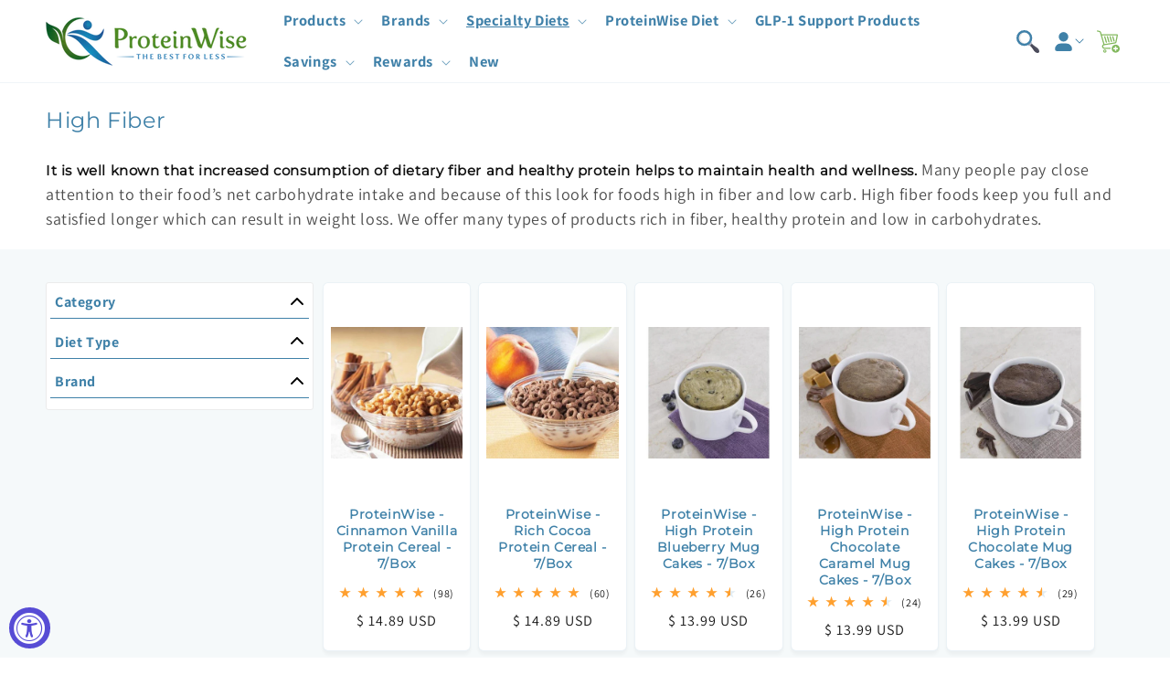

--- FILE ---
content_type: text/html; charset=UTF-8
request_url: https://www.stilyoapps.com/reconvert/reconvert_script_tags.php?shop=proteinwise.myshopify.com&store_client_id=SHA1cWhDSWVKSzhSelBzV0ZaenJOUT09
body_size: -2
content:
{"result":"success","security_token":"$2y$10$dcIj87fkgviGseMDz5h8O.tw.8nSE8Ov5mD1iccrmUghhxPs133PS"}

--- FILE ---
content_type: text/css
request_url: https://proteinwise.com/cdn/shop/t/51/assets/mes-custom-styles.css?v=59996308651009028591755624589
body_size: 3011
content:
@charset "UTF-8";#shopify-block-AS2pVd2Q5c1RmSHNLa__smile_io_smile_points_on_product_page_XLBJbA{border:dashed 2px #3F81A8;border-radius:5px}.melt-buttons{display:flex;align-items:center;justify-content:center}.melt-buttons p{margin:2rem 3rem}.brand_logos{max-width:800px;margin:0 auto}.brand_logos a{display:block;margin:2%;width:29.3333334%;float:left;background:#fbeab6;border:none;background:none}.brand_logos a img{display:block;width:100%;height:auto;border:none}.bs-col-facts-label{font-size:12px}#fsb_container{display:none!important}.list-menu--disclosure{width:22rem!important}.h2{color:#3f81a8;font-weight:700}.h2.h2-non{font-weight:400}h4{margin-bottom:1rem}.h2 strong{color:#508533;font-family:montez,cursive;font-weight:400}@media screen and (min-width: 990px){.header--middle-left .header__inline-menu{margin:0 auto}}.header__menu-item span{transition:text-decoration var(--duration-short) ease;font-weight:700;color:#4081a9;font-size:1.65rem}.header__menu-item:hover span{color:#4d8924;text-decoration:none}.product-grid .card__inner{min-height:400px;max-height:400px}.card--card .card__inner .card__media{background-color:#fff;border:solid 1px transparent;border-radius:5px}.media>*:not(.zoom):not(.deferred-media__poster-button),.media model-viewer{display:block;max-width:100%;position:absolute;top:0;left:0;height:100%;width:100%}.product-grid .media>*:not(.zoom):not(.deferred-media__poster-button){height:100%;width:100%;bottom:0;right:0;margin:auto;object-fit:contain;max-height:100%;max-width:100%}.collection-card-wrapper .card__media .media img{object-fit:contain!important}body .bs-col-side-nav-filters .filters,body .bs-col-side-nav-filters .filter{display:block;list-style-type:none;margin:0;padding:0}body .bs-col-side-nav-filters .filter label svg{position:absolute;right:5px;top:9px}body .bs-col-side-nav-filters .filter label{display:block;padding:.2em 25px .2em 5px;margin:0 0 .5em;position:relative;font-weight:700;border-bottom:1px solid #3F81A8;color:#3f81a8;font-size:1.6rem}body .bs-col-side-nav-filters .filters{border:solid 1px #EBEBEB;border-radius:3px;padding:.4rem;background-color:#fff;margin-bottom:15px}.applied-filters a{display:inline-block;padding:3px 5px;border:Solid 1px #006289;border-radius:5px;text-decoration:none;color:#000;font-size:12px;margin:5px 5px 5px 0}.applied-filters a span{text-transform:uppercase;color:red;font-weight:700}.arrow-up{rotate:180deg;transition:rotate .5s}.bs-row-collection-main{display:grid;grid-template-columns:100%;grid-gap:1rem}@media screen and (min-width:750px){.bs-row-collection-main{display:grid;grid-template-columns:4fr 8fr;grid-gap:1rem}}@media screen and (min-width:1000px){.bs-row-collection-main{display:grid;grid-template-columns:3fr 9fr;grid-gap:1rem}body .bs-col-side-nav-filters #card-filters{position:sticky;top:7rem;left:0}}@media screen and (min-width:1400px){.bs-row-collection-main{display:grid;grid-template-columns:2fr 10fr;grid-gap:1rem}}.collection-cats>span{display:inline-block;padding:.15rem .75rem;font-size:1.4rem;color:rgba(var(--color-foreground),1);font-weight:700!important}.collection-cats>svg{fill:#4b8923;vertical-align:middle;max-height:30px;margin-left:-5px}.collection-cats ul,.collection-cats li{margin:0;padding:0;list-style:none}.collection-cats li a{display:block;padding:0 0 0 4.5rem;font-size:1.4rem;color:#4081a9;text-decoration:none}.collection-cats li a.current{color:rgb(var(--color-base-accent-2))}body .bs-col-side-nav-filters .filter ul li a{color:#3f81a8}.bs-col-side-nav-filters .filter ul li a{display:block;padding:.2rem 1rem;font-size:1.35rem;text-decoration:none;color:#000}.bs-col-side-nav-filters .filter ul{margin-bottom:1em}.bs-col-side-nav-filters .filter ul,.bs-col-side-nav-filters .filter ul li{list-style:none;margin:0;padding:0}.bs-col-product-grid .card__inner{min-height:240px;max-height:240px}.card-information>.price{color:#181818!important;font-weight:400!important}.product-card-wrapper .full-unstyled-link{font-weight:700;font-size:1.4rem!important;display:block;min-height:8rem!important}.rating-star{--color-rating-star:#FFA02F !important}.card-information .rating-count{color:#181818!important;font-weight:400}.product-grid .media>*:not(.zoom):not(.deferred-media__poster-button){border:solid 1px transparent;border-radius:5px}@media screen and (min-width: 750px){.bs-col-product-grid .card__information{padding:0}}.product-card-wrapper .full-unstyled-link{min-height:50px;font-size:1.5rem}.product-card-wrapper .card-information{font-weight:700}.mes-mega .mes-child-link,.mes-flex{display:flex;align-items:center;text-align:center;max-width:1600px;margin:0 auto}.mes-mega a.mes-child-link-bold span{font-weight:700;color:#157cb2}.mes-mega .mes-child-link>div{width:55px;text-align:center;height:40px}.mes-mega .mes-child-link>div img{margin:0 auto;max-width:75px;max-height:75px;border:solid 1px transparent;border-radius:5px}.mes-nav-holder li,.mes-nav-holder-four li{list-style:none;margin:0;padding:0}.mes-nav-holder ul.list-unstyled li,.mes-nav-holder-four ul.list-unstyled li{padding-left:60px;text-align:left}.mes-mega .mes-main-image{width:calc(30% - var(--grid-desktop-horizontal-spacing) * 3 / 4);max-width:calc(30% - var(--grid-desktop-horizontal-spacing) / 2)}.mes-mega .mes-nav-holder{width:calc(70% - var(--grid-desktop-horizontal-spacing) * 3 / 4);max-width:calc(70% - var(--grid-desktop-horizontal-spacing) / 2)}.mes-mega .mes-nav-holder-four{width:100%;max-width:100%}.mes-mega .mes-nav-holder-four a,.mes-mega .mes-nav-holder a{text-decoration:none;color:#212121}.mes-mega .mes-nav-holder-four ul>li:hover>a img,.mes-mega .mes-nav-holder ul>li:hover>a img{opacity:1}.mes-mega .mes-nav-holder a:hover,.mes-mega .mes-nav-holder-four a:hover{color:#157cb2}.mes-ul-flex{height:100%;display:grid;grid-template-columns:1fr 1fr 1fr;grid-gap:1rem}.mes-mega .mes-nav-holder-four .mes-ul-flex{grid-template-columns:1fr 1fr 1fr 1fr}.header__icons{xposition:relative}account-dropdown .dropdown-account{display:none}account-dropdown.show .dropdown-account{display:block;z-index:1;right:auto;top:100%;min-width:20%}account-dropdown.show .dropdown-account li{padding:.5rem .75rem;text-align:center}account-dropdown.show .dropdown-account li span{display:inline-block}account-dropdown .sweettooth-points-balance{color:#4b8a20;font-weight:700}account-dropdown .icon.icon-caret{width:1rem;height:1rem}account-dropdown li.account-welcome{font-weight:600}account-dropdown li.account-rewards img{vertical-align:middle}account-dropdown li a{color:#3f81a8}.product__accordion.accordion .summary__title{align-items:center}.product__accordion.accordion .summary__title svg{margin-right:1rem}.product__title>*{font-size:2.5rem;color:#467ea1;font-weight:700}shopify-payment-terms{display:none}.header__icon .icon{height:2.5rem;width:2.5rem}.tabbed{overflow-x:hidden;margin:32px 0;padding-bottom:16px}.tabbed>[type=radio]{display:none}.tabs{display:flex;align-items:stretch;list-style:none;padding:0;border-bottom:1px solid #ccc;height:37px}.tab>label{color:#3f81a8!important;border-top:4px solid transparent;border-bottom:1px solid #ccc;border-left-color:transparent;border-right-color:transparent;background:#fff!important;padding:12px 15px;margin-bottom:-1px}.tab:hover label{border-top-color:rgba(var(--color-base-accent-1),.85);color:rgba(var(--color-base-accent-1),.85)}.tab-content{display:none;padding:0 10px;color:rgba(var(--color-base-foreground),1)}.tab-content img{max-width:100%}.tabbed [type=radio]:nth-of-type(1):checked~.tabs .tab:nth-of-type(1) label,.tabbed [type=radio]:nth-of-type(2):checked~.tabs .tab:nth-of-type(2) label{border-bottom-color:#fff;border-top-color:#ccc;background:#fff;border-left:solid 1px #CCCCCC;border-right:solid 1px #CCCCCC;color:#3f81a8!important;border-top:4px solid transparent;border-bottom:1px solid #fff!important}.tabbed [type=radio]:nth-of-type(1):checked~.tab-content:nth-of-type(1){display:block}.tab-content .bs-row{display:-ms-flexbox;display:flex;-ms-flex-wrap:wrap;flex-wrap:wrap;margin-right:-15px;margin-left:-15px;box-sizing:border-box}.tab-content .bs-col{padding:0 15px;-ms-flex:0 0 100%;flex:0 0 100%;max-width:100%;width:100%}.bs-align-items-center{-ms-flex-align:center!important;align-items:center!important}.bs-flex-row-reverse{-ms-flex-direction:row-reverse!important;flex-direction:row-reverse!important}.performance-facts{border:1px solid #000;width:100%;padding:.5rem}.performance-facts table{border-collapse:collapse}.performance-facts__title{font-weight:700;font-size:24px;margin:0 0 .25rem}.performance-facts__header{border-bottom:10px solid #000;padding:0 0 .25rem;margin:0 0 .5rem}.performance-facts__header p{margin:0}.performance-facts__table{text-align:left}.performance-facts__table,.performance-facts__table--grid,.performance-facts__table--small{width:100%}.performance-facts__table thead tr td,.performance-facts__table thead tr th,.performance-facts__table--grid thead tr td,.performance-facts__table--grid thead tr th,.performance-facts__table--small thead tr td,.performance-facts__table--small thead tr th{border:0}.performance-facts__table td,.performance-facts__table th,.performance-facts__table--grid td,.performance-facts__table--grid th,.performance-facts__table--small td,.performance-facts__table--small th{font-weight:400;padding:.25rem 0;border-top:1px solid #000}.performance-facts__table td:last-child,.performance-facts__table--grid td:last-child,.performance-facts__table--small td:last-child{text-align:right}.performance-facts__table .blank-cell,.performance-facts__table--grid .blank-cell,.performance-facts__table--small .blank-cell{width:1rem;border-top:0}.performance-facts__table .thick-row td,.performance-facts__table .thick-row th,.performance-facts__table--grid .thick-row td,.performance-facts__table--grid .thick-row th,.performance-facts__table--small .thick-row td,.performance-facts__table--small .thick-row th{border-top-width:5px}.small-info{font-size:10px}.performance-facts__table--small{border-bottom:1px solid #999;margin:0 0 .5rem}.performance-facts__table--small thead tr{border-bottom:1px solid #000}.performance-facts__table--small td:last-child{text-align:left}.performance-facts__table--small td,.performance-facts__table--small th{border:0;padding:0}.performance-facts__table--grid{margin:0 0 .5rem}.performance-facts__table--grid td:last-child{text-align:left}.performance-facts__table--grid td:last-child:before{content:"\2022";font-weight:700;margin:0 .25rem 0 0}.thick-end{border-bottom:10px solid #000}.thin-end{border-bottom:1px solid #000}@media screen and (min-width: 990px){.has-facts-column .bs-col-description,.bs-col-facts-label{-ms-flex:0 0 50%!important;flex:0 0 50%!important;max-width:50%!important}}.text-left{text-align:left}.text-center{text-align:center}.text-right{text-align:right}.facts-label-field-contains{font-weight:700}.facts-label-field-suggested-use{margin-bottom:1rem}.facts-label-final{margin-top:1rem}.facts-label-field-warning{color:#856404;padding:.75rem 1.25rem;margin-top:1rem;border:1px solid #ffeeba;border-radius:.25rem;background-color:#fff3cd}product-info .page-width{max-width:1200px}.newsletter.center{position:relative}.newsletter .newsletter__wrapper{background:none}.newsletter-bg{background-color:#4081a9;opacity:1;background-image:repeating-radial-gradient(circle at 0 0,transparent 0,#4081A9 9px),repeating-linear-gradient(#5a88a555,#5a88a5);position:absolute;left:0;top:0;width:100%;height:100%}#seal-purchase-options-label{display:none}.pit-diet-area{border:solid 1.5px #4B8A1E;border-radius:8px;padding:1rem;position:relative}.pit-diet-area .h2{position:absolute;left:1rem;top:-8px;background-color:var(--gradient-background);margin:0;font-size:1.2rem;padding:0 .5rem;color:#4b8a1e}.button-70{border:0;border-radius:25px;box-shadow:#0000001a 0 5px 5px;box-sizing:border-box;color:#fff;font-family:Montserrat,sans-serif;font-size:1.2rem;margin:5px;padding:5px 10px;text-align:center;user-select:none;-webkit-user-select:none;touch-action:manipulation}.button-70.red{background-image:linear-gradient(#d40301,#fe1212)}.button-70.blue{background-image:linear-gradient(#a3c6dc,#649fc4)}.button-70.yellow{background-image:linear-gradient(#fedd51,#fecf12)}.melt-pit-area{display:flex;align-items:center;border:solid 2px #F76C5E;border-radius:8px;padding:.5rem;font-size:1.35rem;background-color:#ffeaea}.melt-pit-area img{margin-right:.5rem;margin-bottom:0}@media screen and (max-width:1200px){.mes-ul-flex{grid-template-columns:1fr 1fr}}.rewards-page h2{font-family:Montez,cursive;font-weight:400;font-size:35px;color:#1395c5;margin-top:40px}.rewards-page h2 span{font-size:20px;color:#383838}.rewards-page h1{font-weight:400;color:#383838;margin-bottom:0;margin-top:40px}.rewards-page h3{margin:40px 0 20px;text-align:center;font-size:35px;line-height:.75em;color:#3f81a8;background:#fbeab6;padding:40px 2%}.rewards-page h3 span{font-family:Montez,cursive;font-weight:400}.rewards-page h4{border-bottom:none;text-align:center;padding-bottom:0;margin-bottom:10px;font-size:28px}.rewards-page p.rewardsParg{font-size:16px;max-width:700px;margin:0 auto 20px}.rewards-page .referfriendA{width:44%;display:inline-block;text-align:left;font-size:16px;margin:0 auto 20px}.rewards-page .referfriendA b{font-size:20px}.rewards-page .referfriendB{width:46%;margin:50px 0 0 4%;vertical-align:top;display:inline-block}.rewards-block{list-style:none;margin:20px 0}.rewards-block p{font-size:19px;display:inline-block;text-align:center;margin:0 .25% .5%;border:0;padding:40px 1%}.rewards-block.benefits-blocks p{margin:0}.rewards-block.block2 p{font-weight:700;font-size:30px;line-height:1em}.rewards-block p span{font-family:Muli;font-size:14px;font-weight:400}.rewards-block.block2 p span{font-size:18px}.rewards-block p.row1{width:22.5%}.rewards-block p.row2{width:30.8333333333333%}.rewards-block a{width:inherit;color:#000;width:30.8333333333333%;padding:0;display:inline}.rewards-block p.colorA{background:#1395c5}.rewards-block p.colorB{background:#b2cddc}.rewards-block p.colorC{background:#fbeab6}@media only screen and (max-width: 1105px){.rewards-block p.row1{width:47.5%}.rewards-block p.row2{width:30.8333333333333%}.action_button.referfriendB,a.action_button.referfriendB,input.action_button.referfriendB[type=submit],input.action_button.referfriendB[type=button]{width:46%;max-width:300px}}@media only screen and (max-width: 770px){.rewards-block p{margin:0 0 2%}.rewards-block p.row1,.rewards-block p.row2{width:100%}.rewards-page .referfriendA,.rewards-page .referfriendB{width:100%;display:block}.rewards-page .referfriendB{width:100%;margin:0;vertical-align:none}.action_button.referfriendB,a.action_button.referfriendB,input.action_button.referfriendB[type=submit],input.action_button.referfriendB[type=button]{width:100%;max-width:500px}}.accordion-pages{background-color:#a3c6dc;color:#fff;cursor:pointer;padding:18px;width:100%;border:none;border-bottom:4px solid #fff;border-radius:0;text-align:left;outline:none;font-size:15px;text-transform:uppercase;font-weight:700;letter-spacing:.1em;transition:.4s}.accordion-pages .active,.accordion-pages:hover{background-color:#1395c5}.accordion-pages:after{content:"+";color:#fff;font-weight:700;float:right;margin-left:5px}.accordion-pages .active:after{content:"\2212"}.panel-drop{padding:0 18px;background-color:#fff;max-height:0;overflow:hidden;transition:max-height .2s ease-out;text-align:left}.template-page .brand_logos{max-width:800px;margin:0 auto}.template-page .brand_logos a{display:block;margin:2%;width:29.3333334%;float:left;background:#fbeab6}.template-page .brand_logos a img{display:block;width:100%;height:auto}.rte h4{display:inline-block!important}.jdgm-carousel-number-of-reviews{display:none!important}.jdgm-medal{position:relative;width:80px!important;height:80px!important}.jdgm-medal__value{position:absolute;top:42px!important;width:80px!important}cart-notification #cart-notification-button{color:#fff;background-color:#ffa02f}
/*# sourceMappingURL=/cdn/shop/t/51/assets/mes-custom-styles.css.map?v=59996308651009028591755624589 */


--- FILE ---
content_type: application/x-javascript
request_url: https://app.sealsubscriptions.com/shopify/public/status/shop/proteinwise.myshopify.com.js?1768999032
body_size: -264
content:
var sealsubscriptions_settings_updated='1768584850c';

--- FILE ---
content_type: application/javascript; charset=utf-8
request_url: https://searchanise-ef84.kxcdn.com/preload_data.2a0k5w3U4J.js
body_size: 9322
content:
window.Searchanise.preloadedSuggestions=['protein bars','protein chips','built bar','protein wise','hot chocolate','built puff','built bars','chocolate drink','peanut butter protein bars','peanut butter','built puffs','protein shakes','quest chips','protein drinks','proti diet','protein bar','caramel crunch','salted toffee pretzel','proti chips','protein snacks','protein oatmeal','low carb','protein soups','pretzel twists','protein drink','protein wise bars','ideal protein','chocolate wafer','fluffy nutter bars','cinnamon protein cereal','chocolate shake','caramel crunch bar','protein powder','vanilla wafer','healthwise protein','protein shake','vanilla drink','fluffy vanilla crisp','lemon wafers','cappuccino protein','ideal protein alternatives','sweet nothings','protein cereal','protein pudding','protein cookie','peanut butter bar','pretzel protein','mug cakes','chocorite bar','maple brown sugar oatmeal','quest bars','chocolate peanut butter shake','built puff bars','pancake mix','chocolate pudding','walden farms','salted caramel','vegetable chili','cocoa cereal','chocolate soy snacks','vanilla shakes','hot chocolate marshmallow','one bar','health wise','mug cake','protein pasta','caramel nut','cinnamon bar','coffee protein','smart cake','protein crisps','high protein low carb','chocolate chip pancake','legendary foods','protein wafers','gluten free','proteinwise drinks','mashed potatoes','kays naturals','chocorite chocolate','quest protein powder','proteinwise bars','brown bread','raspberry wafers','cream of chicken soup','high protein','smoothie base','smoothie flavor','hot cocoa','lemon protein bars','protein pretzel','rockie road protein bar','protein hot chocolate','hot drinks','protein shots','proteinwise salted toffee pretzel protein bar','meal replacement','strawberry cheesecake','protein bread','amaretto cappuccino','chocolate mint','28 serving jar','built protein bar','pineapple orange protein drink','protein soup','protein cookies','proti max','mocha wafers','built bar puffs','chocolate bar','blueberry pancake','built bar puff','sloppy joe','mocha joe','quest protein bars','chocorite bars','chicken soup','classic cappuccino','cinnamon cereal','nuts n more','chocolate mint bars','meta booster thermogenic','maple oatmeal','choco rite','chocolate peanut butter','fruit drink','chocolate chip','strawberry shortcake bar','double bites cheddar cheese','protein snack','fluffy nutter','strawberry banana','instant protein drink','chocolate protein','shake to','soy snacks','healthwise protein shakes','bbq chips','chicken noodle soup','smoothie base mix','dark chocolate shake or pudding','peanut butter bars','vanilla shake','mac and cheese','one bars','keto bar','vanilla cappuccino hot','fruit drinks','low net carbs','bbq crisps','energy boost drinks','tomato soup','protein wise shakes','chocolate crisp','proticcino protein','double bites','protein shot','lite protein bars','caramel nut bar','protein gelatin','anytime protein drink','tasty bites','vanilla pudding','salt and vinegar','smart cakes','one protein bars','dark chocolate','peanut bar','kay\'s naturals','lemon raspberry','aloha mango','meal replacements','barbecue chips','high protein brown bread','variety protein bar','built puff bar','chocolate soy','gelatin mix','variety pack','rockie road','sweet and salty peanut bar','cookies and cream','thermogenic antioxidant','banana nut oatmeal','snacks peanut and caramel coated soy snacks','sugar free','dill pickle krinkles protein','chocolate chips cookies','protein wise chocolate drink','protein pancake mix','healthwise protein bar','macaroni and cheese','chocolate bars','quest bar','chocorite peanut butter cup patties','quest cookies','chocolate peanut butter cereal','protein pudding shake','pass the peas','keto wise','white cheddar protein crisps','single protein','fudge graham bar','pizza chips','protein breakfast','keto bars','proteinwise zipper','ranch protein crisps','pudding shakes','meta booster','coffee drink','protidiet bar','pineapple orange','at last','chicken alfredo pasta','healthsmart chocorite','lemon bar','thermogenic drink','orange creamsicle','chocolate mint protein bar','egg scramble','sloppy joe mix','caramel sea salt bar','protein fruit drink','vanilla bar','quest cookie','protein puffs','chocolate wafers','caramel crunch protein bar','chocolate cereal','salted caramel bar protein','zipper snacks','bbq protein chips','low carb bars','salad dressing','meal replacement shakes','garlic mashed potatoes','cold drinks','peach mango','protein coffee','fava chips','salt and vinegar chips','cream of tomato soup','vanilla powder','chocolate crisp bars','vegetable chili with beans','marshmallow protein hot chocolate','peanut butter cup','chocolate caramel','creamy chicken pasta','caramel sea salt','chocolate coconut','chocolate chip cookie','cran grape','oh yeah one singles','thermogenic antioxidant energy','ranch chips','proteinwise protein bar','to drink','lite bars','fusilli pasta','single bottle','hot soup base','chocolate brownie','flavor pack','proteinwise variety pack','tasty bites party mix','vitamin supplements','snack house','caramel bar','strawberry meal replacement','protein poppers','nacho cheese','rocky road bar','protein popper','syntrax nectar','chike coffee protein','chocolate protein drink','protidiet crisps','cream of chicken','party mix','sweet nothing','chocolate cake','high protein low carb gluten free-everything','walden farms syrup','fluffy vanilla','divine peanut butter','honey nut cereal','grapefruit protein drink','low carb oatmeal','cookie dough','wafer bars','lemon bars','drink mix','berry smoothie','mixed berry','dill pickle','proteinwise soups','caramel crunch bars','proticcino drink 28 serving jar','cookie bites','caramel cocoa bar','pineapple fruit drink','peanut butter and jelly bars','double chocolate','peanut butter protein bar','protes chips','berry drink','mocha shake','chike single','quest protein chips','pizza crunch','double chocolate pudding','raspberry chocolate','apple cinnamon protein oatmeal','wild berry','boost drink','gluten free protein bars','oatmeal raisin cookie','salted caramel protein crisps','chocolate chip biscotti','crisp power pretzel','peanut butter patties','chocorite protein powder','lemonade drink','diabetic approved','fiber drink','built bar 1 bar','birthday cake','hot chocolate protein drinks','cocoa mint','hot base mix','rocky road','quest protein','rocky road protein bar','protein pretzel twists','protein wafer','banana pudding','toffee pretzel','protein wise crisps','kays protein','oatmeal protein bar','shaker bottle','pumpkin spice','broccoli cheddar soup','proticcino drink','chocolate shakes','apple cinnamon','caramel bars','crunch o\'s','blueberry mug','barbecue chips proteinwise','high protein shake','chocolate salted caramel meal replacement','marshmallow protein','chocolate mug cake','protein krinkles','cinnamon vanilla cereal','vanilla wafers','hot choc','shakes and pudding','cookies and cream protein bars','soy protein','protei wise','salted toffee pretzel bars','dill pickle chips','aspartame free','high fiber','white cheddar','ipa alternatives','whey protein','high protein gelatin','vanilla bars','honey mustard','barbecue crunch','oatmeal raisin','vanilla protein bar','tortilla chips','protein smoothies','grape drink','sea salt','chai tea','nectar protein powder','quest chili lime','built puffs bar','golden pancake','cheddar curls','walden farms packets','vanilla cappuccino protein','chocolate fudge cake','health wise protein chips','peach mango drink','vanilla shake or pudding mix','chocolate caramel granola snacks','cran grape fruit drink','ranch crisps','strawberry cheesecake protein bars','protes protein popcorn','vanilla protein','protein granola','nacho chips','caramel nut protein bar','healthsmart sweet nothings','peppermint cocoa','health smart','oatmeal bar','protein wise chocolate shake','proteinwise chocolate drink','divine bars','chicken bouillon','key lime pie protein wafer bar','cheesecake pudding','caramel nut bars','smoothie aloha mango','zesty lemon','protidiet bars','bacon cheese omelet','chicken with pasta','shake or pudding','hw protein drink','shake mix','peanut surprise','wafer bar','vanilla protein drink','peppermint cocoa crunch','high protein bread','chocolate crisp bar','hw chocolate protein drink','protein peanut butter bars','fluffy nutter protein bars','peanut butter jelly','peanut butter and smooth caramel','protein wise oatmeal','low carb soups','proteinwise oatmeal','dark chocolate pudding','zesty lemon crisp','protein popcorn','chocolate coconut bar','choc bars','caramel crunch protein bars','proteinwise raspberry wafers','protein shake in bottle','divine caramel sea','chicken tortilla soup','proteinwise cereal','oh yeah one bars','chocolate caramel mug cakes','beef with pasta','soy nuts','biofix thermogenic','proteinwise chips','collagen protein','orange drink','peach mango protein','snack mix','sour cream and onion','chocolate peanut butter protein bars','proti vlc','proti thin','green tea cranberry','chicken alfredo','proteinwise entrees','proti max chocolate','proteinwise shakes','pea protein','green tea','sour cream','vanilla cappuccino','peanut butter high','protein powders','protein crisp','choco rite bars','protein pancake','vanilla protein powder mix','protein wise drinks','kays snacks','to go','lemon wafer','chicken pasta soup','chocolate protein shakes','caramel cocoa','proteinwise bar','pudding mix','mocha meal replacement','strawberry shake','honey mustard protein chips','hot cocoa mix','choco nut bar','shake and pudding','potato stew','oatmeal cookie','peanut butter and jelly','vanilla crisp','banana bread','legendary foods chips','insulated packaging','of protein shots','vanilla protein shake','protein wise vanilla drink','low carb protein bars','proteinwise protein bars','pink lemonade','classic protein hot chocolate','cinnamon vanilla','banana bar','strawberry banana smoothie','mushroom soup','mocha hot chocolate','pecan cluster','sea salt vinegar','bbq crunch','sample pack','golden delicious protein pancake mix','simple trim','100 calorie protein','smores bar','soy free','built bar box','puff bar','mint hot chocolate','variety bars','healthwise protein drink','cinnamon vanilla protein cereal','instant drink','salted toffee','cookies n cream','peanut pretzel','amaretto hot chocolate','divine peanut','high protein oatmeal','peanut pretzel protein bars','proteinwise anytime protein drink chocolate','choc-a-lot chip protein bars 7/box','strawberry bar','beef bouillon','mint bars','blueberry cheesecake dough bar','bacon and cheese soup','zesty lemon bars','orange creamsicle smoothie','key lime','mixed berry protein cereal','proteinwise drink','chocolate drinks','one protein bar','protein wise shake','peaches and cream oatmeal','kays naturals protein chips','remix vanilla','mint chocolate','low carb snacks','trim away','peanut butter cereal','almond coconut bar','flavor packs','chocolate meal replacement','choc-a-lot chip','protein wise hot chocolate','peanut butter crunch','ranch crunch','chocolate chip cookies','protein wise protein bars','essential minerals','pretzel bar','salad dressings','low carb protein variety pack','proteinwise peanut butter bar','protein wise bar','strawberry gelatin','protein wise vanilla shake','proteinwise protein drinks','pancake syrup','choc a lot','very low carb','coconut bar','smoothie flavor packs','cold drink mix','celebrate protein','collagen shots','protein shot apple','vegan lentil curry','hot chocolate 28 serving','remix toffee pretzel peanut 7','vanilla cinnamon protein cereal','cheese and chive egg','snack bars','at last shake','chocolate almond bars','spicy nacho','chicken noodle','protein smoothie','chocolate instant drink','doctors designs','protein wise drink','chocolate mint bar','base mix','cheesesteak pasta','fava spicy cheddar','oatmeal cookies','weight loss','protein chocolate drink','ranch protein chips','jelly protein','chocolate coated soy snacks','vanilla cereal','health wise shakes','divine vanilla protein','proteinwise shake','protein chocolate','peanut butter chocolate','protein wise chips','tasty bites pizza mix protein snacks','lactose free','lactose free product','lemon meringue protein bars','proteinwise mocha joe proticcino drink','chocolate protein bars','chocolate wafer bars','banana shake','low sugar','protein bottle','protein mix','caramel crisp','protein chip','beef soup','high protein bars','peanut butter shake','salted caramel bar','orzo pasta','zesty tomato','protein wise products','built bars puffs','soup base','one protein','chocolate cookies','strawberry protein','chocolate salted caramel','milk chocolate','iced coffee','maple syrup','pumpkin spice latte','biofix thermogenic antioxidant energy','crispy bars','low carb chips','chicken pasta','gingerbread mug cakes','coffee creamer','chocorite protein bars','celebrate vitamins','vanilla chocolate bar','sampler pack','chike nutrition high protein','meta booster berry','protein to go','pretzel toffee bars','p2 eat smart','built brownie','proti bars','strawberry banana shake','proti wise','breakfast bars','vanilla cinnamon','chocolate caramel bar','vanilla crispy','multi vitamin','peanut butter keto bars','chocolate protein wafers','berry delicious protein smoothie 7/box','omelet mix','birthday cake protein bars','hw chocolate protein drink 28 serving jar','light entrees','proteinwise instant protein drink','boost drinks','strawberry drink','white cheddar popcorn','peanut butter crunch protein bars','hot chocolate drink','butter pecan','fluffy vanilla bars','cream of mushroom','quest powder','spaghetti bolognese','biscotti low','caramel crunch protein','cinnamon protein','creamy chicken','rockie road bar','chocorite milk chocolate bars','california strawberry','chocolate peanut butter bars','chocolate caramel crispy','cream mushroom soup','lemon pudding','at last beans','high protein low carb bars','nutrition bar','aloha mango smoothie','protein chocolate pudding','egg scramble mix','chocolate protein powder','proteinwise vanilla','cereal protein','shortbread cookie bar','proteinwise chocolate shake and pudding','chocolate chips','weight-loss weight-loss products','chocolate covered caramels','weight-loss weight-loss protein drinks','green tea energy','vanilla protein powder','proteinwise protein','peanut butter cup bar','puff bars','double bites honey mustard','proti chips spicy nacho cheese','cookie dough bar','non limited','protein wise cereal','peanut butter and jelly protein bars','ranch proti chips','orange protein drink','bbq crunch protein chips','toffee pretzel bar','cinnamon hot chocolate','proteinwise hot chocolate','chocolate shake or pudding','chocolate protein bar','vanilla pudding shake','broccoli soup','15 grams protein','100 calorie meal replacements','blueberry protein bars','vanilla meal replacement','nutrition bars','low carb desserts','meal replacement shake','cookies & cream','alfredo chicken pasta','proteinwise pudding','chocolate snacks','protein boost','orange pineapple drink','overnight oats','oh yeah one','peanut butter chocolate cereal','peanut butter cup protein bar','soup mix','tropical banana','french vanilla','maple and brown sugar oatmeal','oh yeah','salted carame','oatmega bar','proteinwise snacks','my protein bites','vanilla shake and pudding','lemon cream','protein wise snacks','protein wise crisp','vegan protein','cream of broccoli soup','blueberry muffin','energy boost','anytime protein drink chocolate','chocolate cookie','shake bottle','quest protein tortilla chips','caramel protein bar','cheese soup','peanut butter high protein bar','chicken with','protein wise soups','caramel nut high protein','orange boost','fiber powder','chocolate crisp protein bars','legendary chips','tangy tomato zipper','cookies and cream built','protein meal replacement','mashed potato','protein wise biscotti','bbq protein','strawberry lemonade energy','vlc chocolate smoothie','cinnamon crunch','chai tea with fiber','protein chocolate shake','protein shake mix','decaf cappuccino','divine vanilla','low carb pasta','built bat','walden farms dressing','brownie bar','and chips','peanut butter protein','nutty caramel crunch','crispy caramel','bacon macaroni and cheese','cinnamon crunch bar','horchata drink','vanilla protein wafer bars','high protein snacks sampler pack','chicken protein pasta','choc protein bars','mint bar','proteinwise bbq chips','protein beans','remix bar','proti chip','chocolate keto bars','kay\'s natural cookie bites','protein wise chocolate','calcium soft chew','proti chips ranch','chocolate crunch','vitamin e','butterscotch and sea salt','smoothie flavor pack','berry protein','protein barbecue chips','amaretto cappuccino protein drink','milk chocolate shake pudding/shakes','new york cheesecake','chocolate almond','chocolate peanut butter bar','chocolate milkshake','rich cocoa protein cereal','pudding shake','protein wise vanilla','proteinwise chocolate','low carb bread','vegan chicken curry','instant chocolate drink','strawberry cheesecake bar','crisp power protein pretzels','very berry drink mix','peanut butter cups','lemon lime','anytime protein drink vanilla','high protein drink','built granola bars','quest chip','protein cappuccino','salted caramel shake','quest hero','cinnamon bars','built protein bars','orange creamsicle shake','chocorite peanut butter','hot base','farmhouse cheddar broccoli soup','peanut butter crisp','bbq protein crisps','butter pecan with caramel','proteinwise vanilla drinks','banana nuts','chocolate dream','proti salt and vinegar chips','protein l','quest peanut butter','peanut butter jelly protein bars','hot ch','barbecue protein crisps','shake pudding','maple don\'t','hw vanilla protein drink','sweet and salty peanut bars','powder crunch','lemon drink','choco rite peanut butter cup patties','peppermint protein','proti shakes','proteinwise lemon wafers','new york cheesecake pudding/shakes','protein fruit drinks','divine caramel sea salt','protein triple chocolate cookie','barbecue crisps','vitamin supplement','protidiet oatmeal','proti chocolate','nut free','pineapple orange fruit drink','on the go','blueberry mug cakes','mocha mocha','classic oatmeal','chocolate salted caramel meal','chocolate drink mix','concentrate protein drink','built crave','proteinwise instant protein drink coffee single bottle','remix toffee','chocorite protein','oatmeal bars','peanut caramel','snack bar','proteinwise peanut butter protein bar','sea salt caramel','fava garlic and herb','road bar','hw chocolate','caramel crispy','protein shots apple','lite bar','strawberry shortcake','proteinwise fluffy vanilla crisp low carb protein bars','toffee bar','proti shake','protein spaghetti','chocolate protein shake','road protein bar','protein bars low carb','protein powder drinks','non restricted','california dreaming','bar lite','chocolate peanut butter pudding','strawberry cream','protein wise peanut butter bar','healthsmart protein bars','mocha protein','mango smoothie','cheddar and bacon egg scramble','chicken bouillon soups','beef bouillon soup','protein protein bars','soy cereal','soy snack','built protein puff','orange pineapple','cheddar cheese','proteinwise sea salt vinegar protein chips','salad dressing packets','meta booster orange','breakfast oatmeal','sweet nothings caramel','sugar free snacks','protidiet breakfast bar','protein pretzel twist snacks','choc a lot chip bars','built chunk','protein fiber bars','salted caramel bars','crunch bar','rocky road protein','protein vanilla','quest bars single','protes popcorn','healthwise chocolate drink','sugar free chocolate','honey nut','sweet and salty','high protein orzo pasta','oatmega bars','ip diet products','butter pecan bar','protein snack bars','apple cinnamon oatmeal','peanut butter chocolate shakes','protein shakes with','mocha shake pudding','crispy caramel sea salt','brownie puff','strawberry drinks','key lime pie bars','grab n go high protein nectar','chocolate indulgence','chocolate salted caramel meal shake/pudding','oh yeah one protein bars','mint chocolate protein bar','lemon raspberry drink','protein products','vanilla caramel crunch','proteinwise lite bars','proteinwise maple brown sugar oatmeal','smoothie mix','protein wise wafers','low carb protein bar','protein wise single bottle','proti-vlc smoothie','pumpkin spice pancake','built protein','cream of broccoli','protidiet chicken soup','protein wise soup','shake and pudding mix','dark chocolate pecan clusters','high protein shakes','banana nut','proteinwise sour cream onion crunch o\'s protein chips','cinnamon oatmeal raisin bar','lemon protein drink','fudge graham','dill pickle krinkles','protein wise protein bar','cafe latte','shortbread cookie','proteinwise wafers','cinnamon protein bars','chocolate keto bar','protidiet peanut butter and smooth caramel crisp','white chocolate','quest protein cookies','vanilla wafer bar','nut butter','proteinwise anytime protein drink','peanut wafer','proti vanilla','mini crisps','low bars','salted caramel protein','berry boost','collagen shot','peanut bars','cold drink','keto peanut butter bar','proti max vanilla','chocolate mug cakes','chocolat peanut butter pudding','carb trap','energy drink','proteinwise sloppy','protein wise cookies','thick shake','berry delicious','chicken with pasta protein soup','lemon cakes','chocolate pudding mix','legendary cinnamon pastry','do nut','proteinwise vanilla shake','oatmeal cinnamon raisin bar','lo carb high protein','peanut crisp','vanilla protein wafers','cereal peanut butter','brownie bars','almond coconut','pretzel bars','soup flavor pack','caramel crisps','vitamin d','built bars puff','high fiber bars','chunky crisp peanut butter','protein bars protein wise','proteinwise caramel crunch protein bar 7 bars','peanut butter caramel','kay\'s protein chili','cocoa mint protein bars','protein wise jar','gingerbread cake','chewy bars','apple oatmeal','jalapeno cheddar','built cookie dough','smart smart','ice packaging','orange protein shots','chicken soup with pasta','protein one bars','chocolate granola','snickerdoodle chunk','chocolate covered','high low carb','marshmallow hot chocolate','chocolate peanut protein bars','sour cream and chives','insulated 48 hour packaging','high protein bar','cappuccino drink','chocolate smoothie','cheese crackers','hot drink','lemon pudding/shakes','protein pudding mix','proteinwise chocolate coated soy snacks 7','hot coco','chocolate chip pancake mix','butter bars','proteinwise protein drink','p2 eat','caramel protein','strawberry kiwi','chips spicy','strawberry cream protein crisps','peanut butter and smooth caramel crisp','cinnamon pretzel','tasty pastry','crispy bar','protein wise smoothie base mix','peanut butter lite','proti bread','ip alternative','choco rite protein bars','cream with','caramel shake','amaretto protein','built of','health wise chocolate protein drink','caramel cookie dough bar','cheddar broccoli soup','crispy parmesan','chocolate shake and pudding','cream of mushroom soup','coconut almond','proteinwise lite','proti drinks','proti drink','protidiet wafer','caramel nut protein bars','coffee meal replacement','chocolate crunch bar','proti max strawberry banana smoothie','shipping cost','celebrate calcium','doctors design','chocolate soy cereal','caffe latte','coffee wise','meal replacement bars','nuts n more peanut butter','sea salt and caramel','protein wise chocolate bar','pina colada smoothie','low carb protein shake','protein protidiet bbq crisps','cheddar c','pretzel twist','ipa diabetic','oatmeal raisin cookies','chocolate drink bottle','peanut soy snacks','cheddar crisps','choc rite','single shot protein','mocha drink','cinnamon raisin protein bars','banana bread bar','chike nutrition','alfredo pasta','choc peanut butter','diabetic products','caramel pecan clusters','hot cho','and cream','cheese dip','peanut butter & jelly protein bar','road bars','strawberry bars','dark chocolate shake','chocolate powder','protein wise pudding','caramel latte','protidiet cereal','car caramel cocoa','protein base','nutter bars','berry concentrate','proteinwise soup','mint chocolate bar','fluffy vanilla crisp low carb protein bars','chocolate fudge','healthwise protein chips','peach oatmeal','creamy chocolate','energy drinks','pumpkin pancake','walden farm','high protein fusilli','low carb high fiber','ideal protein alternatives entrees','diet protein shakes','health wise protein chips pizza','health smart protein','single shot','peanut surprise bars','potato light','fluffy bars','fluffy vanilla crisp low carb','one bar singles','puff built','protein bars protein crisp','cream vegetable','bar cookies n cream','ideal protein products','cream of tomato','candy candy','cream of','protein bottles','chocolate raspberry','salted pretzel','gluten free snacks','bacon cheddar','caramel protein bars','vanilla caramel','vlc smoothie','single serving','strawberry lemonade','protein bites','protein wild','vanilla bean','chocolate dream bars','fluffy bar','chocolate anytime drink','vanilla fluffy','cheese cake','chocolate salted caramel meal replacement shake','proteinwise peanut butter bars','chocolate crispy','lentil curry','proteinwise pineapple instant protein drink','chocolate rite','chocorite powder','vanilla meal replacement shake','proteinwise toffee pretzel','lemon protein wafers','low carb protein','honey nut protein cereal','ziti marinara','smores built','chocolate mint protein bars','protein puff','cranberry grape','protein cake','bacon cheddar mashed','chicken curry','lemon crisp','chili lime','shakes and puddings','barbecue protein','proti bar','protein shake powder','cappuccino protein drink','pecan clusters','cinnamon roll','nuts and more','meal replacement bar','vanilla protein bars','chocolate peanut butter shakes','quest tortilla chips','keto protein bars','ideal alternatives','chocolate pudding/shakes','peppermint bark','to go shaker','chocorite coconut almond','qu’est protein powder','lemonade protein','coffee meal','lemon fluffy','oatmega bar single','berry protein drink','protein bars peanut butter','chocorite caramel','wafer protein','fudge cake','banana bread breakfast','protein mocha','berry bar','chocolate keto','p2 pasta','bottle drink','triple chocolate cookie','strawberry pudding','nuts and','peanut butter keto','peanut butter protein and bar','nectar protein','protidiet cookies','protein protein','vanilla crispy bar','classic hot chocolate','ice cream','pineapple drink','protein drink mix','peanut protein bar','peanut butter divine','insulated box','chocorite cookie dough','raspberry bar','protein wise fruit drink','low protein','spicy cheddar','high protein chocolate drink','lemon raspberry shakes','proti diet snack mix','quest vanilla','syntrax grab','kosher bars','a day','pasta sauce','peanut and caramel','cocoa caramel','coffee shake','chocolate indulgence smoothie flavor pack','cinnamon almond','banana oatmeal','hot cappuccino','protidiet chips','nutty caramel crunch protein bars','vanilla smoothie mix','hazelnut protein','crunchy cereal','salt vinegar','chocolate brownie bars','protidiet chocolate shake','berry cereal','krinkles protein','peanut caramel soy snack','n packs','mocha joe proticcino','butter bar','crispy bites','vanilla caramel crunch bars','fat bombs','chocolate caramel mug','drinks of protein','chipotle bbq zipper','quest protein bar','proteinwise bbq','cream of chicken with vegetables','rockie road bars','mocha pudding shake','choc chip','protein with','peanut protein bars','candy bar','zesty italian cream of tomato','quest tortilla','spicy nacho cheese','quest high protein bars','to shakes','oat meal','chocolate high protein shake','strawberry smoothie','proteinwise caramel','ideal protein raspberry lemon','coconut bars','high protein peanut butter smooth caramel crisp bar 7 bars','raspberry wafer','peanut nougat','protein spaghettini','hero protein bars','protein desserts','thermo boost','lemon meringue','bar variety pack','weight los','crisp bar','breakfast cereal','protein chocolate cereal','low carb bar','proteinwise vanilla protein bars','protidiet soup','caramel cocoa nutrition','peppermint cocoa crunch bar','chocolate caramel shake','low sugar high protein','proteinwise bbq crunch protein chips','peanut pretzel bar','one bars single','cinnamon oatmeal','instant protein shake','triple chocolate','chip biscotti','mint chocolate crisp','shake single','zero carb','built coconut','mixed berry boost drinks','barbecue protein chips','vlc smoothie base','vegan entree','kays cereal','cereal cocoa','berry blast','peanut pretzel bars','vanilla instant drink','zipper s','chocorite protein bar','instant bottle drink','muffin cake','double berry','cake mix','b vitamin','cheese omelet','peanut soy','healthwise fruit drinks','proti ranch','fluffy vanilla crisp bar','chocolate and caramel','proti diet bars','zesty lemon crisp protein bars','fudge bar','tomato zipper','berry mix','proti max high','creamy cookie meal','instant protein','vinegar chips','health wise protein chips ranch','salty snack','protes nacho','low protein desserts','built granola','supreme protein','cream of chicken vegetables','chunky crisp peanut butter protein bars','iced tea','built puff chunk','strawberry kiwi drink','proti-vlc smoothie base mix 1.4 lb','blueberry pancake mix','biscotti almond chip','sweet roll','protein vanilla shakes','protein sh','amaretto hot','waffle protein','proti smoothie','chocorite dark chocolate almond bar','puff built bar','healthwise shakes','protidiet high protein drink mix hot cocoa jar 17.6 oz','salted toffee pretzel protein bar','chocolate peanut butter protein bar','chike chocolate peanut','chocolate bottle','protein wise bbq chips','grapefruit protein','bari wise','pretzel peanut','chocolate marshmallow','proteinwise smoothies','proti chocolate shake','protein chocolate cookie','free sample','chocolate shake mix','rich cocoa','proteinwise serving jar','vanilla bean flavor packs','proteinwise horchata','bars strawberry','protein wafer bars','choco chip','quest singles','coated soy','cinnamon protein hot chocolate','chike tea','strawberry cream shake','lemon protein','dark chocolate smores','bbq crisp','french vanilla cereal','hot protein drinks','proteinwise hot','proti protein','hot drink mix','proteinwise supplement','rockie road protein','lemon raspberry smoothie','protein brown bread','bacon and cheese','salted pretzel bars','caramel and sea salt crispy bites','bites party mix protein snacks','kays pretzel','healthwise chocolate protein drink','salted caramel protein bar','chocolate snack','peanut butter keto bar','tropical banana shake','protein concentrate','broccoli cheddar','built high protein puff','cranberry concentrate','chocorite crispy caramel','chocolate mint crisp','protein drinks cold','peanut butter shakes','proteinwise shake/pudding','chocorite coconut','classic dark chocolate pudding shake','protein the bag','chocolate milk','quest shake','maple brown sugar','puddings and shakes','protein peanut butter bar','cheddar bites','the one chocolate brownie','cookies cream','peanut butter chocolate shake','almond bar','protein crisps bbq','cinnamon 8 pack','pack alternatives','tomato soups','sweet nothings caramel crispy candy','vanilla pudding vanilla pudding','sea salt vinegar chips','strawberry banana gelatin','mocha wafer','proteinwise vanilla protein drink','crispy protein bar','bariatric puddings','quest chocolate chip cookie','hot chocolat','double berry bar','pizza chip','chocolate shake pudding','apple shot','proti max shaker','protein snack mix','kay\'s naturals protein cookie bites mocha','caramel peanut','golden delicious','proteinwise cookie','chocolate protein shake bottle','banana cream','mix drink','protein wise tea','vegetable soup','cheese chips','low protein bars','kays chips','high protein drinks','chocolate cake mix','proti spicy nacho cheese protein chips','chocolate pancake','berry thermo','proteinwise peanut butter','vanilla pudding mix','marshmallow brownie','new proteinwise','cinnamon toast','proteinwise crisps','french vanilla shake','proti diet oatmeal','white cheddar protein','lite protein','wafers mocha','protein bars mint','vanilla latte','aspartame free pudding','proteinwise vanilla drink','soy chocolate','bacon cheese soup','creamy macaroni','zesty italian','sugar free gelatin','smartcake cinnamon 8 pack','cinnamon crunch protein bars','peanut butter lite protein bars','caramel caffé latte shake','to drink shakes','protein jelly','strawberry protein drink','oatmeal cinnamon','chocolate peanut butter protein','protein powder vanilla','pizza crunch protein chips','peanut butter smooth caramel','chocolate meal replacement drink','irish hot chocolate','vanilla chocolate chip mug','hw vanilla protein drink 28 serving jar','chocolate raspberry bar','chocolate instant protein drink','irish cream','protein diet','chocolate peanut bar','marshmallow puffs','cran grape protein','bio fix','glp-1 support','pretzel sticks','macaroni protein','proticcino proteinwise','vanilla shake or pudding','protein drink in bottle','instant bottle','instant drinks','mocha shakes','hot chocol','protidiet shake','garlic mashed','sea salt and vinegar protein chips','microwavable protein','honey almond','proteinwise instant protein drink chocolate single bottle','celebrate rebuild protein','shakes shake','quest protein cookie','dark chocolate crunch bar','quest protein powder packet','proticcino coffee','fiber drinks','nacho cheese pasta','caramel chocolate','my protein','protein wise protein drink','oatmeal protein','caramel mug','barbecue crunch protein chips','quest ranch','hw drink','marshmallow bar','chocolate mint protein','fudge brownie','variety bar','shake or pudding mix','whey protein powders','gingerbread protein','chunk puff','kay\'s natural','nectar grab n go packs','maple brown','chocolate 28 serving','chocolate mint shake','remix vanilla chocolate bar','vanilla protein wise','italian dressing','protein shakes chocolate','protein chips pizza','cream soup','vegan lentil','caramel pecan','peanut butter pudding','shaker bottles','protein snack bar','lemon fiber','protein wise protein shake','peach tea protein','chocolate indulgence smoothie','remix toffee pretzel peanut bar','vanilla drinks','peanut butter crunch bar','bottle drinks','strawberry cheesecake bars','pink lemonade mix','lemon protein bar','health wise protein drink','walden farms pancake','proteinwise snack','instant protein drink chocolate','high protein pudding','cinnamon chocolate','granola snacks','nutty caramel','vanilla wafer bars','chocolate nut','walden farms salad packets','dill chips','berry berry','light entree','choc cereal','protein hot','vlc smoothie base mix','proti diet chocolate','single bottle shake','cheese pasta','proteinwise chocolate chip high cookies 7/box','proteinwise caramel crunch protein bar','crunch chips','orange protein','cinnamon swirl','salted caramel crisps','cream chicken','bars low carbs','chicken tortilla','vanilla instant protein drinks','crunch o','sea salt chips','double bites cheddar','to go shakes','quest blueberry','crunch os','proteinwise chocolate pudding','proteinwise cookies','double chocolate protein pudding','a pack','rocky road protein bars','cinnamon protein bar','quest nacho cheese','rtd vanilla','crispy protein','cinnamon toasties','choco & caramel crispy bites','chocolate peanut butter protein cereal','vanilla shake pudding','proti max high protein drink','drink shakers','pro granola','chicken bouillon protein','peanut nougat low carb','proteinwise products','peanut butter chocolate protein bars','smoothie pack','mocha espresso cookie','proteinwise soup base','taco rice','high protein powder','caramel sea salt bars','peanut butter and','proteinwise raspberry','strawberry protein shake','protein wise smoothie flavor pack','crunch bars','vanilla rtd','soy free-everything','protein bars pretzel toffee','choc a lat','divine cookies & cream','protein pretzel twists snacks','proteinwise bread','lemon concentrate','zesty tomato soup','expedited shipping','protein bars and','nut free protein bars','divine protein bars','cream of broccoli protein','healthwise hot chocolate','ketogenic powder','protein raspberry','choc drink','built bar peanut butter','green tea and cranberry','proti oatmeal','quest cinnamon','peanut caramel bar','choc zero','snack s','healthwise chips','legendary foods single','caramel clusters','salted caramel pudding','caramel crunch protein as','chocolate almond bar','low carb products','variety pack protein','pizza krinkles','parmesan protein chips','nacho pasta','protein wise lite bars','high protein cereal','chocolate and caramel crispy bites','healthwise protein bars','kay\'s cereal','proteinwise anytime protein drink chocolate 6/box','raspberry protein','protein shots crangrape','proteinwise strawberry','nut bread','protidiet chocolate','candy chocorite','chocolate salted','old fashioned strawberry','caramel soy','aloha smoothie','peach tea','low calorie','fat burning','cheese protein','protein and fiber bars','mint brownie','choc pudding','chocolate caramel snacks','built peanut butter bars','meal protein','peanut butter cookie','chike pumpkin','fiber rite','high protein brown','choc o rite','proteinwise chocolate protein drink 28 serving jar','cold drink concentrate','peanut crunch','protein fiber','chocolate cream','protein wise cookie','sea salt and vinegar','proteinwise crispy protein bar','peanut butter cup bars','built bar granola','proteinwise fluffy vanilla crisp low carb protein bars 7 bars','bbq curls','snacks protein bars','legendary food','vanilla fluffy protein','divine lemon cream','proteinwise instant','caramel pudding','divine vanilla bars','bbq chip','vanilla divine','keto bar peanut butter','proteinwise shake meal','honey mustard pretzel','meal bars','pure protein','meta boost','cheese mix','grab n go','quest white chocolate raspberry','chocolate caramel granola','protein tea','snack sticks','toffee bars','bars peanut butter','proteinwise peanut butter keto bar 7 bars','peanut lite','smart cakes chocolate','protein cookie bites','honey almond cereal','chipotle bbq','mocha pudding','bbq crunch o\'s','healthsmart chocorite high protein bar','wafer chocolate','protein wise smoothie','cheddar bacon egg scramble','healthwise drink','blueberry mug cake','replacement shake','sugar free chocorite','protein cheese','vanilla and cinnamon cereal','peanut chocolate','kay\'s naturals protein chips crispy parmesan','dark chocolate crunch','kays protein chips','strawberry pudding/shakes','protidiet vanilla bars','walden farms chocolate','protein bars raspberry bar','wafer protein bars','marshmallow brownie crisp','proteinwise caramel crunch bar','instant shake','pro ti shakes','jalapeno honey mustard','nut butters','quest milkshake','proteinwise chocolate protein drink','chocolate protein wafer bar','peanut & caramel','mushroom soups','one salted caramel','snack house cereal','caramel sea','divine protein bar','chocorite dark chocolate bar','peanut divine','protein shakes vanilla','sea salt caramel bars','fluffy lemon','proteinwise chicken pasta soup','protein wise hot drink','hot chocolate cinnamon','caramel chocolate bars','chocorite bar peanut butter','protein brown','chocolate peanut cereal','sweet and','chocorite dark','anytime protein','peanut butter soy','crunch protein chips','lemonade cold','proteinwise pretzel twists','chicken rice','chocorite vanilla','dark chocolate bars','lemon cream bars','single proticcino','pretzel toffee','quest peanut','chocolate chip bar','proteinwise chocolate shake','country chicken','protein and collagen shots','chocolate coated soy','chicken and pasta','protein chips on a box','savory onion','combat crunch','chocolate and peanut butter shake','cookie bar','protein oatmeal cookie','proteinwise lemon meringue protein snack bar 7/box','creamy macaroni & cheese','divine peanut pretzel crispy protein bar'];

--- FILE ---
content_type: application/javascript
request_url: https://cdn-app.sealsubscriptions.com/shopify/public/js/seal-ac-module.js?v4&shop=proteinwise.myshopify.com&1768584850c
body_size: 44510
content:


// Seal auto-charge app
var SealAC = (function(
	$,
	$_,
	GlobalUtility,
	GlobalTranslator,
	GlobalView,
	GlobalFormSelectors,
	GlobalRequirements,
	SealGlobal,
	ClientSpecifics,
	autoInjectWidgets,
	canShowWidgets,
	settings
) {
	
	var sellingPlanGroups 		= [{"options":[{"name":"Delivery every"}],"name":"Subscribe & Save","selling_plans":[{"id":"1380778182","name":"Delivery every 1 Month","options":[{"value":"1 month"}],"price_adjustments":[{"value_type":"percentage","value":"10"}],"prePaidMultiplier":1,"description":"Notifications before every shipment. Cancel at anytime!"},{"id":"1380810950","name":"Delivery every 2 Months","options":[{"value":"2 months"}],"price_adjustments":[{"value_type":"percentage","value":"10"}],"prePaidMultiplier":1,"description":"Notifications before every shipment. Cancel at anytime!"}],"product_variants":[{"product_id":"4147165313","variant_id":false,"handle":"proteinwise-chocolate-crisp-low-carb-protein-bar-7-bars","subscription_only":0},{"product_id":"4147340033","variant_id":false,"handle":"proteinwise-vanilla-crisp-low-carb-protein-bars-7-bars","subscription_only":0},{"product_id":"4148259009","variant_id":false,"handle":"proteinwise-peanut-butter-cup-protein-bar-7-bars","subscription_only":0},{"product_id":"4148544257","variant_id":false,"handle":"proteinwise-caramel-nut-protein-bar-7-bars-1","subscription_only":0},{"product_id":"4149249921","variant_id":false,"handle":"proteinwise-salted-toffee-pretzel-protein-bar-7-bars","subscription_only":0},{"product_id":"4149402945","variant_id":false,"handle":"proteinwise-vanilla-protein-wafers-5-box","subscription_only":0},{"product_id":"4149477569","variant_id":false,"handle":"proteinwise-chocolate-protein-wafers-5-box","subscription_only":0},{"product_id":"4149547585","variant_id":false,"handle":"proteinwise-mocha-protein-wafers-5-bars","subscription_only":0},{"product_id":"4158165889","variant_id":false,"handle":"proteinwise-anytime-protein-drink-chocolate-6-box","subscription_only":0},{"product_id":"4158191809","variant_id":false,"handle":"proteinwise-anytime-protein-drink-vanilla-6-box","subscription_only":0},{"product_id":"4159673473","variant_id":false,"handle":"proteinwise-caramel-caffe-latte-meal-replacement-shake-or-pudding-mix-7-box","subscription_only":0},{"product_id":"4159881153","variant_id":false,"handle":"proteinwise-vanilla-meal-replacement-shake-or-pudding-mix-7-box","subscription_only":0},{"product_id":"4159893633","variant_id":false,"handle":"proteinwise-sour-cream-fine-herb-zipper-snacks-7-box","subscription_only":0},{"product_id":"4159957633","variant_id":false,"handle":"proteinwise-chipotle-bbq-zipper-7-box","subscription_only":0},{"product_id":"4160056321","variant_id":false,"handle":"proteinwise-chocolate-coated-soy-snacks-7-box","subscription_only":0},{"product_id":"4160072001","variant_id":false,"handle":"proteinwise-peanut-soy-snacks-7-box","subscription_only":0},{"product_id":"4168427713","variant_id":false,"handle":"proteinwise-rockie-road-protein-bar-7-bars","subscription_only":0},{"product_id":"4168509569","variant_id":false,"handle":"proteinwise-caramel-nut-protein-bar-7-bars","subscription_only":0},{"product_id":"4168514369","variant_id":false,"handle":"proteinwise-peanut-butter-jelly-protein-bar-7-bars","subscription_only":0},{"product_id":"4168567489","variant_id":false,"handle":"proteinwise-variety-pack-chewy-protein-bar-7-bars","subscription_only":0},{"product_id":"4168942081","variant_id":false,"handle":"proteinwise-caramel-crunch-protein-bar-7-bars","subscription_only":0},{"product_id":"4169831937","variant_id":false,"handle":"proteinwise-peanut-butter-high-protein-bar-7-bars","subscription_only":0},{"product_id":"4208088897","variant_id":false,"handle":"proteinwise-chocolate-mint-protein-bar-7-bars","subscription_only":0},{"product_id":"4210239681","variant_id":false,"handle":"proteinwise-vanilla-protein-shake-pudding-7-box","subscription_only":0},{"product_id":"4210282433","variant_id":false,"handle":"proteinwise-chocolate-high-protein-shake-or-pudding-7-box","subscription_only":0},{"product_id":"4211207361","variant_id":false,"handle":"proteinwise-vanilla-cappuccino-protein-drink-7-box","subscription_only":0},{"product_id":"4211229569","variant_id":false,"handle":"proteinwise-amaretto-cappuccino-protein-drink-7-box","subscription_only":0},{"product_id":"4211253057","variant_id":false,"handle":"proteinwise-classic-hot-chocolate-7-box","subscription_only":0},{"product_id":"4211284417","variant_id":false,"handle":"proteinwise-classic-cappuccino-protein-drink-7-box","subscription_only":0},{"product_id":"4211300673","variant_id":false,"handle":"proteinwise-marshmallow-protein-hot-chocolate-7-box","subscription_only":0},{"product_id":"4211380353","variant_id":false,"handle":"proteinwise-instant-proticcino-protein-drink-7-box","subscription_only":0},{"product_id":"4211508737","variant_id":false,"handle":"proteinwise-chocolate-instant-protein-drink-7-box","subscription_only":0},{"product_id":"4211595457","variant_id":false,"handle":"proteinwise-beef-protein-bouillon-soup-7-box","subscription_only":0},{"product_id":"4211626945","variant_id":false,"handle":"proteinwise-beef-pasta-protein-soup-7-box","subscription_only":0},{"product_id":"4211929153","variant_id":false,"handle":"proteinwise-cream-of-chicken-protein-soup-7-box","subscription_only":0},{"product_id":"4211939969","variant_id":false,"handle":"proteinwise-cream-of-mushroom-protein-soup-7-box","subscription_only":0},{"product_id":"4212150529","variant_id":false,"handle":"proteinwise-chicken-with-pasta-protein-soup-7-box","subscription_only":0},{"product_id":"4212228033","variant_id":false,"handle":"proteinwise-classic-high-protein-oatmeal-7-box","subscription_only":0},{"product_id":"4212281089","variant_id":false,"handle":"proteinwise-peaches-cream-protein-oatmeal-7-box","subscription_only":0},{"product_id":"4212294977","variant_id":false,"handle":"proteinwise-apple-cinnamon-protein-oatmeal-7-box","subscription_only":0},{"product_id":"4212311553","variant_id":false,"handle":"proteinwise-maple-brown-sugar-protein-oatmeal-7-box","subscription_only":0},{"product_id":"4212460417","variant_id":false,"handle":"proteinwise-golden-delicious-pancake-mix-7-box","subscription_only":0},{"product_id":"4212490753","variant_id":false,"handle":"proteinwise-chocolate-chip-protein-pancake-mix-7-box","subscription_only":0},{"product_id":"4223421889","variant_id":false,"handle":"proteinwise-cinnamon-vanilla-protein-cereal-7-box","subscription_only":0},{"product_id":"4223446273","variant_id":false,"handle":"proteinwise-rich-cocoa-protein-cereal-5-box","subscription_only":0},{"product_id":"4223613569","variant_id":false,"handle":"proteinwise-pineapple-orange-protein-fruit-drink-7-box","subscription_only":0},{"product_id":"4224335617","variant_id":false,"handle":"proteinwise-lemonade-drink-7-box","subscription_only":0},{"product_id":"4507570470996","variant_id":false,"handle":"proteinwise-chocolate-peanut-butter-shake-or-pudding-100-calorie-7-box","subscription_only":0},{"product_id":"7787880775878","variant_id":false,"handle":"proteinwise-chocolate-hazelnut-meal-replacement-shake-or-pudding-7-box","subscription_only":0},{"product_id":"7787883692230","variant_id":false,"handle":"proteinwise-chocolate-salted-caramel-shake-pudding-7-box","subscription_only":0},{"product_id":"7787879301318","variant_id":false,"handle":"proteinwise-mocha-shake-pudding-7-box","subscription_only":0},{"product_id":"7081331065030","variant_id":false,"handle":"proteinwise-omelet-bacon-cheese-7-box","subscription_only":0},{"product_id":"7790675722438","variant_id":false,"handle":"proteinwise-bacon-cheddar-mashed-potatoes-7-box","subscription_only":0},{"product_id":"378804207629","variant_id":false,"handle":"proteinwise-barbecue-protein-crisps-1-bag","subscription_only":0},{"product_id":"7776464666822","variant_id":false,"handle":"proteinwise-berry-blast-fruit-drink-mix-7-box","subscription_only":0},{"product_id":"7958491300038","variant_id":false,"handle":"proteinwise-berry-coated-soy-snacks-7-box","subscription_only":0},{"product_id":"7919567569094","variant_id":false,"handle":"proteinwise-berry-fluffy-protein-bar-7-box","subscription_only":0},{"product_id":"6566611058886","variant_id":false,"handle":"proteinwise-blueberry-cheesecake-dessert-7-box","subscription_only":0},{"product_id":"4781743374420","variant_id":false,"handle":"proteinwise-broccoli-cheddar-protein-soup-7-box","subscription_only":0},{"product_id":"7220389413062","variant_id":false,"handle":"butter-pecan-with-caramel-bar-10-grams","subscription_only":0},{"product_id":"7220373782726","variant_id":false,"handle":"caramel-cocoa-bar-15-grams","subscription_only":0},{"product_id":"4411497873492","variant_id":false,"handle":"proteinwise-cheddar-bacon-egg-scramble-mix-7-box","subscription_only":0},{"product_id":"6553535414470","variant_id":false,"handle":"proteinwise-choc-a-lot-chip-protein-bars-7-box","subscription_only":0},{"product_id":"7247626305734","variant_id":false,"handle":"proteinwise-chocolate-almond-nutrition-bar-7-box","subscription_only":0},{"product_id":"7774448320710","variant_id":false,"handle":"proteinwise-chocolate-indulgence-flavor-pack-7-box","subscription_only":0},{"product_id":"7783191281862","variant_id":false,"handle":"proteinwise-chocolate-pudding-shake-7-box","subscription_only":0},{"product_id":"8264373889","variant_id":false,"handle":"proteinwise-chocolate-meal-replacement-shake-or-pudding-100-calorie-7-box","subscription_only":0},{"product_id":"7783200555206","variant_id":false,"handle":"proteinwise-creamy-cookie-pudding-shake-7-box-1","subscription_only":0},{"product_id":"7220391313606","variant_id":false,"handle":"chocolate-mint-bar-10-grams","subscription_only":0},{"product_id":"4663852859476","variant_id":false,"handle":"proteinwise-chocolate-peanut-butter-protein-cereal-5-box","subscription_only":0},{"product_id":"1511865417812","variant_id":false,"handle":"proteinwise-chocolate-protein-drink-28-serving-jar","subscription_only":0},{"product_id":"3716362731604","variant_id":false,"handle":"proteinwise-chocolate-salted-caramel-meal-replacement-shake-or-pudding-100-calorie-7-box","subscription_only":0},{"product_id":"5461165953","variant_id":false,"handle":"proteinwise-chocolate-shake-meal-replacement-35g-protein-drink-7-box","subscription_only":0},{"product_id":"7220366770374","variant_id":false,"handle":"cinnamon-bar-15-grams","subscription_only":0},{"product_id":"9849590093","variant_id":false,"handle":"proteinwise-cinnamon-raisin-crispy-protein-bar-7-bars","subscription_only":0},{"product_id":"7787880480966","variant_id":false,"handle":"proteinwise-mocha-shake-pudding-7-box-1","subscription_only":0},{"product_id":"9181147405","variant_id":false,"handle":"proteinwise-coffee-meal-replacement-shake-or-pudding-100-calorie-7-box","subscription_only":0},{"product_id":"7776453525702","variant_id":false,"handle":"proteinwise-cranberry-grape-fruit-drink-7-box","subscription_only":0},{"product_id":"4507778416724","variant_id":false,"handle":"proteinwise-cream-of-broccoli-protein-soup-7-box","subscription_only":0},{"product_id":"4507781562452","variant_id":false,"handle":"proteinwise-cream-of-tomato-protein-soup-7-box","subscription_only":0},{"product_id":"7796041220294","variant_id":false,"handle":"proteinwise-creamy-chocolate-pudding-shake-7-box","subscription_only":0},{"product_id":"2379722686548","variant_id":false,"handle":"proteinwise-creamy-macaroni-cheese-light-entree-7-box","subscription_only":0},{"product_id":"7796041613510","variant_id":false,"handle":"proteinwise-mocha-shake-or-pudding-7-box","subscription_only":0},{"product_id":"7796040859846","variant_id":false,"handle":"proteinwise-dark-chocolate-meal-replacement-shake-or-pudding-7-box","subscription_only":0},{"product_id":"251532410893","variant_id":false,"handle":"proteinwise-dark-chocolate-meal-replacement-shake-or-pudding-mix-7-box","subscription_only":0},{"product_id":"7220375879878","variant_id":false,"handle":"dark-chocolate-smores-bar-15-grams","subscription_only":0},{"product_id":"4530236948564","variant_id":false,"handle":"proteinwise-decaf-cappuccino-drink-mix-7-box","subscription_only":0},{"product_id":"1345012629588","variant_id":false,"handle":"proteinwise-divine-caramel-sea-salt-protein-bars-7-box","subscription_only":0},{"product_id":"4522776559700","variant_id":false,"handle":"proteinwise-divine-cookies-cream-high-protein-fiber-bars-7-box","subscription_only":0},{"product_id":"1345013973076","variant_id":false,"handle":"proteinwise-divine-peanut-butter-protein-bars-7-box","subscription_only":0},{"product_id":"7780237017286","variant_id":false,"handle":"proteinwise-double-berry-nutrition-bar-7-box","subscription_only":0},{"product_id":"6026628737","variant_id":false,"handle":"proteinwise-double-bites-cheddar-cheese-protein-chips-1-bag","subscription_only":0},{"product_id":"9300555725","variant_id":false,"handle":"proteinwise-double-bites-protein-chips-honey-mustard-1-bag","subscription_only":0},{"product_id":"6871219393","variant_id":false,"handle":"proteinwise-fluffy-nutter-butter-protein-bars-7-bars","subscription_only":0},{"product_id":"7220367065286","variant_id":false,"handle":"fudge-graham-bar-15-grams","subscription_only":0},{"product_id":"1345034289236","variant_id":false,"handle":"proteinwise-green-tea-cranberry-concentrate","subscription_only":0},{"product_id":"4125837394004","variant_id":false,"handle":"proteinwise-high-protein-blueberry-mug-cakes-7-box","subscription_only":0},{"product_id":"4125851582548","variant_id":false,"handle":"proteinwise-high-protein-chocolate-caramel-mug-cakes-7-box","subscription_only":0},{"product_id":"4125846601812","variant_id":false,"handle":"proteinwise-high-protein-chocolate-mug-cakes-7-box","subscription_only":0},{"product_id":"251604205581","variant_id":false,"handle":"proteinwise-high-protein-gelatin-strawberry-banana-gelatin-mix-7-box","subscription_only":0},{"product_id":"251482669069","variant_id":false,"handle":"proteinwise-high-protein-low-carb-pasta-fusilli","subscription_only":0},{"product_id":"251445608461","variant_id":false,"handle":"proteinwise-high-protein-low-carb-pasta-orzo","subscription_only":0},{"product_id":"4332282642516","variant_id":false,"handle":"proteinwise-high-protein-sour-cream-and-chives-mashed-potatoes-7-box","subscription_only":0},{"product_id":"4125832872020","variant_id":false,"handle":"proteinwise-high-protein-vanilla-chocolate-chip-mug-cakes-7-box","subscription_only":0},{"product_id":"1511877836884","variant_id":false,"handle":"proteinwise-hot-chocolate-28-serving-jar","subscription_only":0},{"product_id":"10793167629","variant_id":false,"handle":"instant-protein-drink-chocolate-single-bottle","subscription_only":0},{"product_id":"5801808961","variant_id":false,"handle":"proteinwise-instant-protein-drink-proticcino-coffee-single-bottle","subscription_only":0},{"product_id":"116478705677","variant_id":false,"handle":"proteinwise-instant-protein-drink-vanilla-7-box","subscription_only":0},{"product_id":"116466352141","variant_id":false,"handle":"proteinwise-instant-protein-drink-vanilla-single-bottle","subscription_only":0},{"product_id":"4382428102740","variant_id":false,"handle":"proteinwise-instant-protein-drink-chocolate-peanut-butter-single-bottle","subscription_only":0},{"product_id":"7919556722886","variant_id":false,"handle":"proteinwise-lemon-fluffy-protein-bar-7-box","subscription_only":0},{"product_id":"7220392165574","variant_id":false,"handle":"lemon-meringue-bar-10-grams","subscription_only":0},{"product_id":"371909984269","variant_id":false,"handle":"proteinwise-lemon-protein-wafers-5-box","subscription_only":0},{"product_id":"251664039949","variant_id":false,"handle":"proteinwise-lemon-raspberry-meal-replacement-shake-or-pudding-mix-7-box","subscription_only":0},{"product_id":"9493829645","variant_id":false,"handle":"proteinwise-low-carb-protein-bar-variety-pack-7-box","subscription_only":0},{"product_id":"8173101777094","variant_id":false,"handle":"proteinwise-marshmallow-brownie-crisp-protein-snack-bar-7-box","subscription_only":0},{"product_id":"6232968134854","variant_id":false,"handle":"proteinwise-meta-fuel-booster-berry-drink-mix-14-stick-packs","subscription_only":0},{"product_id":"6232971280582","variant_id":false,"handle":"proteinwise-meta-fuel-booster-lemon-lime-drink-mix-14-stick-packs","subscription_only":0},{"product_id":"6232973377734","variant_id":false,"handle":"proteinwise-meta-fuel-booster-orange-drink-mix-14-stick-packs","subscription_only":0},{"product_id":"4505272352852","variant_id":false,"handle":"proteinwise-milk-chocolate-meal-replacement-shake-or-pudding-mix-7-box","subscription_only":0},{"product_id":"7796041121990","variant_id":false,"handle":"proteinwise-mint-chocolate-pudding-shake-7-box","subscription_only":0},{"product_id":"8264387457","variant_id":false,"handle":"proteinwise-mocha-meal-replacement-shake-or-pudding-100-calorie-7-box","subscription_only":0},{"product_id":"251506032653","variant_id":false,"handle":"proteinwise-mocha-shake-or-pudding-mix-7-box","subscription_only":0},{"product_id":"7220393607366","variant_id":false,"handle":"oatmeal-cinnamon-raisin-bar-10-grams","subscription_only":0},{"product_id":"7081576726726","variant_id":false,"handle":"proteinwise-oatmeal-protein-bar-7-bars","subscription_only":0},{"product_id":"251584675853","variant_id":false,"handle":"proteinwise-orange-creamsicle-meal-replacement-shake-or-pudding-mix-7-box","subscription_only":0},{"product_id":"7776462667974","variant_id":false,"handle":"proteinwise-orange-fruit-drink-mix-7-box","subscription_only":0},{"product_id":"7220394721478","variant_id":false,"handle":"peanut-butter-crunch-bar-10-grams","subscription_only":0},{"product_id":"4614829539412","variant_id":false,"handle":"proteinwise-peanut-butter-cup-keto-bar-7-bars","subscription_only":0},{"product_id":"7247650980038","variant_id":false,"handle":"proteinwise-peanut-nutrition-bar-7-box","subscription_only":0},{"product_id":"7723292065990","variant_id":false,"handle":"peppermint-bark-protein-hot-chocolate-canister","subscription_only":0},{"product_id":"7220378009798","variant_id":false,"handle":"peppermint-cocoa-crunch-15-grams","subscription_only":0},{"product_id":"7776447889606","variant_id":false,"handle":"proteinwise-pink-lemonade-mix-fruit-drink-7-box","subscription_only":0},{"product_id":"6026613185","variant_id":false,"handle":"proteinwise-pretzel-twists-protein-snacks-1-bag","subscription_only":0},{"product_id":"7796042039494","variant_id":false,"handle":"proteinwise-pudding-cheesecake-7-box","subscription_only":0},{"product_id":"378801946637","variant_id":false,"handle":"proteinwise-ranch-protein-crisps-1-bag","subscription_only":0},{"product_id":"371910246413","variant_id":false,"handle":"proteinwise-raspberry-protein-wafers-5-box","subscription_only":0},{"product_id":"7269674844358","variant_id":false,"handle":"proteinwise-fluffy-vanilla-chocolate-protein-bar-7-box","subscription_only":0},{"product_id":"3571626901588","variant_id":false,"handle":"proteinwise-salted-caramel-protein-crisps-1-bag","subscription_only":0},{"product_id":"7220379484358","variant_id":false,"handle":"shortbread-cooke-15-grams","subscription_only":0},{"product_id":"5458696513","variant_id":false,"handle":"proteinwise-sloppy-joe-mix-7-mix","subscription_only":0},{"product_id":"251645558797","variant_id":false,"handle":"proteinwise-strawberry-banana-meal-replacement-shake-or-pudding-7-box","subscription_only":0},{"product_id":"7776472563910","variant_id":false,"handle":"proteinwise-strawberry-kiwi-fruit-drink-mix-7-box","subscription_only":0},{"product_id":"7220395507910","variant_id":false,"handle":"sweet-salty-peanut-bar-10-grams","subscription_only":0},{"product_id":"6907936897","variant_id":false,"handle":"proteinwise-tasty-bites-party-mix-protein-snacks-1-bag","subscription_only":0},{"product_id":"9155016461","variant_id":false,"handle":"proteinwise-tasty-bites-pizza-mix-protein-snacks-1-bag","subscription_only":0},{"product_id":"7774444224710","variant_id":false,"handle":"proteinwise-vanilla-bean-flavor-pack-7-box","subscription_only":0},{"product_id":"7237500436678","variant_id":false,"handle":"proteinwise-vanilla-caramel-crunch-7-box","subscription_only":0},{"product_id":"8264482561","variant_id":false,"handle":"proteinwise-vanilla-meal-replacement-shake-pudding-100-calorie-7-box","subscription_only":0},{"product_id":"1511889338452","variant_id":false,"handle":"proteinwise-vanilla-protein-drink-28-serving-jar","subscription_only":0},{"product_id":"5461204481","variant_id":false,"handle":"proteinwise-vanilla-shake-meal-replacement-35g-protein-drink-7-box","subscription_only":0},{"product_id":"7220387807430","variant_id":false,"handle":"variety-pack-bars-15-grams","subscription_only":0},{"product_id":"5457591745","variant_id":false,"handle":"proteinwise-veggie-chili-with-beans-7-box","subscription_only":0},{"product_id":"7777841709254","variant_id":false,"handle":"proteinwise-vlc-vanilla-meal-replacement-smoothie-mix-7-box","subscription_only":0},{"product_id":"8188268353","variant_id":false,"handle":"protidiet-apple-cinnamon-instant-oatmeal-mix-7-box","subscription_only":0},{"product_id":"1490102976596","variant_id":false,"handle":"protidiet-bacon-cheese-omelet-mix-7-box","subscription_only":0},{"product_id":"7896652873926","variant_id":false,"handle":"protidiet-banana-and-nuts-cake-mix-7-servings","subscription_only":0},{"product_id":"5461981057","variant_id":false,"handle":"protidiet-banana-bread-protein-bar-7-bars","subscription_only":0},{"product_id":"8750066637","variant_id":false,"handle":"protidiet-banana-nut-oatmeal-mix-7-box","subscription_only":0},{"product_id":"5470930625","variant_id":false,"handle":"protidiet-beef-vegetable-soup-mix-7-box","subscription_only":0},{"product_id":"8176262185158","variant_id":false,"handle":"protidiet-berries-and-cream-protein-shake-mix-7-box","subscription_only":0},{"product_id":"6611275940038","variant_id":false,"handle":"protidiet-butterscotch-sea-salt-protein-wafer-bar-7-box","subscription_only":0},{"product_id":"1539229810772","variant_id":false,"handle":"protidiet-caramel-sea-salt-crispy-bites-7-bites","subscription_only":0},{"product_id":"7896652644550","variant_id":false,"handle":"protidiet-carrot-and-nuts-cake-mix","subscription_only":0},{"product_id":"5470885057","variant_id":false,"handle":"protidiet-chicken-flavor-protein-soup-mix-7-box","subscription_only":0},{"product_id":"5470833089","variant_id":false,"handle":"protidiet-chicken-noodle-flavor-soup-7-box","subscription_only":0},{"product_id":"8749921101","variant_id":false,"handle":"protidiet-chocolate-caramel-crispy-bites-7-bars","subscription_only":0},{"product_id":"8343904833","variant_id":false,"handle":"protidiet-chocolate-flavor-fudge-cake-7-box","subscription_only":0},{"product_id":"1490107957332","variant_id":false,"handle":"protidiet-chocolate-pudding-mix-7-box","subscription_only":0},{"product_id":"9430877133","variant_id":false,"handle":"protidiet-chocolate-protein-wafer-bar-7-box","subscription_only":0},{"product_id":"1490116280404","variant_id":false,"handle":"protidiet-cookies-cream-bar-7-box","subscription_only":0},{"product_id":"5461805313","variant_id":false,"handle":"protidiet-crunchy-cereal-chocolate-flavor-bars-7-bars","subscription_only":0},{"product_id":"1490119557204","variant_id":false,"handle":"protidiet-hazelnut-bar-7-box","subscription_only":0},{"product_id":"6782138561","variant_id":false,"handle":"protidiet-high-protein-chocolate-shake-mix-7-box","subscription_only":0},{"product_id":"5469695041","variant_id":false,"handle":"protidiet-high-protein-drink-hot-cocoa-mix-jar-17-6-oz","subscription_only":0},{"product_id":"5469628545","variant_id":false,"handle":"protidiet-high-protein-hot-drink-mix-hot-cocoa-7-box","subscription_only":0},{"product_id":"8173106102470","variant_id":false,"handle":"protidiet-high-protein-lemon-raspberry-pancake-mix-7-box","subscription_only":0},{"product_id":"5471957185","variant_id":false,"handle":"protidiet-high-protein-natural-pancake-mix-7-box","subscription_only":0},{"product_id":"5468914753","variant_id":false,"handle":"protidiet-high-protein-old-fashioned-strawberry-peanuts-bar-7-bars","subscription_only":0},{"product_id":"5471914241","variant_id":false,"handle":"protidiet-high-protein-pancake-mix-blueberry-7-box","subscription_only":0},{"product_id":"5469082817","variant_id":false,"handle":"protidiet-high-protein-peanut-butter-smooth-caramel-crisp-bar-7-bars","subscription_only":0},{"product_id":"5468978177","variant_id":false,"handle":"protidiet-high-protein-peanut-surprise-bar-7-bars","subscription_only":0},{"product_id":"5472407489","variant_id":false,"handle":"protidiet-high-protein-raspberry-dark-chocolate-squares-7-bars","subscription_only":0},{"product_id":"8344169089","variant_id":false,"handle":"protidiet-high-protein-soy-cereal-chocolate-7-box","subscription_only":0},{"product_id":"5471881345","variant_id":false,"handle":"protidiet-high-protein-soy-cereal-honey-nut-7-box","subscription_only":0},{"product_id":"5472618881","variant_id":false,"handle":"protidiet-high-protein-spaghettini-7-box","subscription_only":0},{"product_id":"6781992321","variant_id":false,"handle":"protidiet-high-protein-vanilla-shake-mix-7-box","subscription_only":0},{"product_id":"6611274367174","variant_id":false,"handle":"protidiet-key-lime-pie-protein-wafer-bar-7-box","subscription_only":0},{"product_id":"5469945217","variant_id":false,"handle":"protidiet-maple-brown-sugar-instant-oatmeal-mix-15-grams-protein-7-box","subscription_only":0},{"product_id":"5469787393","variant_id":false,"handle":"protidiet-maple-brown-sugar-instant-oatmeal-mix-jar-17-6-oz","subscription_only":0},{"product_id":"7776442351814","variant_id":false,"handle":"protidiet-maple-flavored-pancake-syrup-12oz","subscription_only":0},{"product_id":"5469147585","variant_id":false,"handle":"protidiet-peach-mango-concentrate-drink-7-box","subscription_only":0},{"product_id":"2349740032084","variant_id":false,"handle":"protidiet-peanut-protein-wafer-bar-7-box","subscription_only":0},{"product_id":"7787873632454","variant_id":false,"handle":"protidiet-pink-lemonade-flavor-collagen-jar-17-6-oz","subscription_only":0},{"product_id":"8343919489","variant_id":false,"handle":"protidiet-protein-chocolate-chips-cookies-7-box","subscription_only":0},{"product_id":"5472025729","variant_id":false,"handle":"protidiet-protein-crisps-bbq-7-box","subscription_only":0},{"product_id":"5472087745","variant_id":false,"handle":"protidiet-protein-crisps-white-cheddar-7-box","subscription_only":0},{"product_id":"8344335041","variant_id":false,"handle":"protidiet-protein-triple-chocolate-cookies-7-box","subscription_only":0},{"product_id":"5472322113","variant_id":false,"handle":"protidiet-roasted-salted-soy-nuts-7-box","subscription_only":0},{"product_id":"9430884173","variant_id":false,"handle":"protidiet-vanilla-protein-wafer-bar-7-box","subscription_only":0},{"product_id":"1490111987796","variant_id":false,"handle":"protidiet-vanilla-pudding-mix-7-box","subscription_only":0},{"product_id":"7763548471494","variant_id":false,"handle":"proteinwise-vlc-meal-replacement-smoothie-base-mix-7pack","subscription_only":0},{"product_id":"8554111369414","variant_id":false,"handle":"love-for-protein-maple-brown-sugar-oatmeal-mix-7-box","subscription_only":0},{"product_id":"8554111369414","variant_id":false,"handle":"love-for-protein-maple-brown-sugar-oatmeal-mix-7-box","subscription_only":0},{"product_id":"8559503999174","variant_id":false,"handle":"protidiet-pink-lemonade-collagen-drink-7-box","subscription_only":0},{"product_id":"8513920794822","variant_id":false,"handle":"love-for-protein-vlc-chocolate-smoothie-mix-7-box","subscription_only":0},{"product_id":"8417214070982","variant_id":false,"handle":"proteinwise-homestyle-pancakes-with-fiber-7-box","subscription_only":0},{"product_id":"8521920184518","variant_id":false,"handle":"proteinwise-chicken-noodle-soup-mix-7-box","subscription_only":0},{"product_id":"8553956638918","variant_id":false,"handle":"proteinwise-strawberry-shake-or-pudding-7-box","subscription_only":0},{"product_id":"1511870660692","variant_id":false,"handle":"proteinwise-pineapple-orange-fruit-drink-28-serving-jar","subscription_only":0},{"product_id":"8457884336326","variant_id":false,"handle":"proteinwise-vegetable-chili-mix-7-box","subscription_only":0},{"product_id":"8467618398406","variant_id":false,"handle":"proteinwise-blueberry-cheesecake-dough-bar","subscription_only":0},{"product_id":"8488310538438","variant_id":false,"handle":"proteinwise-strawberry-cheesecake-dough-bar-7-box","subscription_only":0},{"product_id":"8466830885062","variant_id":false,"handle":"protidiet-cream-of-mushroom-soup-mix-7-box","subscription_only":0},{"product_id":"8415069700294","variant_id":false,"handle":"proteinwise-chocolate-mini-crisps-7-box","subscription_only":0},{"product_id":"8383487246534","variant_id":false,"handle":"proteinwise-cheesesteak-pasta-7-box","subscription_only":0},{"product_id":"8415027298502","variant_id":false,"handle":"proteinwise-vegetarian-chili-with-beans-7-box","subscription_only":0},{"product_id":"8415027298502","variant_id":false,"handle":"proteinwise-vegetarian-chili-with-beans-7-box","subscription_only":0},{"product_id":"8417135263942","variant_id":false,"handle":"proteinwise-cheesy-nacho-pasta-7-box","subscription_only":0},{"product_id":"8417144930502","variant_id":false,"handle":"proteinwise-homestyle-sloppy-joe-with-fiber-7-box","subscription_only":0},{"product_id":"8417115537606","variant_id":false,"handle":"proteinwise-hearty-cream-of-chicken-soup-7-box","subscription_only":0},{"product_id":"7796041941190","variant_id":false,"handle":"proteinwise-marshmallow-chocolate-chip-pudding-7-box","subscription_only":0},{"product_id":"8308949385414","variant_id":false,"handle":"proteinwise-birthday-cake-meal-bar","subscription_only":0},{"product_id":"8479674466502","variant_id":false,"handle":"love-for-protein-chocolate-vhp-meal-replacement-drink-mix-7-box","subscription_only":0},{"product_id":"8457837871302","variant_id":false,"handle":"proteinwise-lemon-drink-mix-7-box","subscription_only":0},{"product_id":"8457830596806","variant_id":false,"handle":"proteinwise-cream-of-vegetable-soup-mix-7-box","subscription_only":0},{"product_id":"8450519695558","variant_id":false,"handle":"hot-cold-chocolate-protein-drink-mix-7-box","subscription_only":0},{"product_id":"8453362843846","variant_id":false,"handle":"proteinwise-italian-tomato-protein-soup-7-box","subscription_only":0},{"product_id":"8457751101638","variant_id":false,"handle":"peach-mango","subscription_only":0},{"product_id":"8461321699526","variant_id":false,"handle":"protidiet-gingerbread-instant-oatmeal-mix","subscription_only":0},{"product_id":"7783196524742","variant_id":false,"handle":"proteinwise-cinnamon-swirl-pudding-shake-7-box","subscription_only":0},{"product_id":"7783196524742","variant_id":false,"handle":"proteinwise-cinnamon-swirl-pudding-shake-7-box","subscription_only":0},{"product_id":"8415018451142","variant_id":false,"handle":"proteinwise-vegetarian-sloppy-joe-7-box","subscription_only":0},{"product_id":"8408028676294","variant_id":false,"handle":"protidiet-chili-mix-7-box","subscription_only":0},{"product_id":"8283581841606","variant_id":false,"handle":"protidiet-protein-snack-mix-7-box","subscription_only":0},{"product_id":"4411496824916","variant_id":false,"handle":"proteinwise-southwest-egg-scramble-mix-7-box","subscription_only":0}],"product_target_type":"specific_products"}];
	var allSubscriptionProducts = {"s4147165313":{"product_id":"4147165313","variant_id":false,"handle":"proteinwise-chocolate-crisp-low-carb-protein-bar-7-bars","subscription_only":0,"variants":[{"variant_id":"11945523649","price":"13.95","compare_at_price":"","sku":"9Y-XPMO-L32W","title":"Default Title"}]},"s4147340033":{"product_id":"4147340033","variant_id":false,"handle":"proteinwise-vanilla-crisp-low-carb-protein-bars-7-bars","subscription_only":0,"variants":[{"variant_id":"11945992769","price":"14.95","compare_at_price":"","sku":"8M-1TT5-SOOF","title":"Default Title"}]},"s4148259009":{"product_id":"4148259009","variant_id":false,"handle":"proteinwise-peanut-butter-cup-protein-bar-7-bars","subscription_only":0,"variants":[{"variant_id":"11948816129","price":"13.95","compare_at_price":"","sku":"5B-0KQF-L5EK","title":"Default Title"}]},"s4148544257":{"product_id":"4148544257","variant_id":false,"handle":"proteinwise-caramel-nut-protein-bar-7-bars-1","subscription_only":0,"variants":[{"variant_id":"11949731713","price":"13.95","compare_at_price":"","sku":"PWCRMNUT","title":"Default Title"}]},"s4149249921":{"product_id":"4149249921","variant_id":false,"handle":"proteinwise-salted-toffee-pretzel-protein-bar-7-bars","subscription_only":0,"variants":[{"variant_id":"11952763777","price":"13.95","compare_at_price":"","sku":"NU-P8VD-XC09","title":"Default Title"}]},"s4149402945":{"product_id":"4149402945","variant_id":false,"handle":"proteinwise-vanilla-protein-wafers-5-box","subscription_only":0,"variants":[{"variant_id":"11953625473","price":"15.95","compare_at_price":"","sku":"WS-CQD4-5RSS","title":"Default Title"}]},"s4149477569":{"product_id":"4149477569","variant_id":false,"handle":"proteinwise-chocolate-protein-wafers-5-box","subscription_only":0,"variants":[{"variant_id":"11954055041","price":"15.95","compare_at_price":"","sku":"SD-8EBS-0IL7","title":"Default Title"}]},"s4149547585":{"product_id":"4149547585","variant_id":false,"handle":"proteinwise-mocha-protein-wafers-5-bars","subscription_only":0,"variants":[{"variant_id":"11954265345","price":"15.95","compare_at_price":"","sku":"YV-2G15-ZSFC","title":"Default Title"}]},"s4158165889":{"product_id":"4158165889","variant_id":false,"handle":"proteinwise-anytime-protein-drink-chocolate-6-box","subscription_only":0,"variants":[{"variant_id":"11972038017","price":"21.95","compare_at_price":"","sku":"PWANYTCH","title":"Default Title"}]},"s4158191809":{"product_id":"4158191809","variant_id":false,"handle":"proteinwise-anytime-protein-drink-vanilla-6-box","subscription_only":0,"variants":[{"variant_id":"11972081153","price":"21.95","compare_at_price":"","sku":"PWANYTVN","title":"Default Title"}]},"s4159673473":{"product_id":"4159673473","variant_id":false,"handle":"proteinwise-caramel-caffe-latte-meal-replacement-shake-or-pudding-mix-7-box","subscription_only":0,"variants":[{"variant_id":"11975400321","price":"11.95","compare_at_price":"","sku":"ZL-RTMA-K825","title":"Default Title"}]},"s4159881153":{"product_id":"4159881153","variant_id":false,"handle":"proteinwise-vanilla-meal-replacement-shake-or-pudding-mix-7-box","subscription_only":0,"variants":[{"variant_id":"11975827841","price":"11.95","compare_at_price":"","sku":"PWCNJDO","title":"Default Title"}]},"s4159893633":{"product_id":"4159893633","variant_id":false,"handle":"proteinwise-sour-cream-fine-herb-zipper-snacks-7-box","subscription_only":0,"variants":[{"variant_id":"11975866241","price":"13.95","compare_at_price":"","sku":"PWBFYGF2","title":"Default Title"}]},"s4159957633":{"product_id":"4159957633","variant_id":false,"handle":"proteinwise-chipotle-bbq-zipper-7-box","subscription_only":0,"variants":[{"variant_id":"11975970753","price":"13.95","compare_at_price":"","sku":"PWBQZIPP","title":"Default Title"}]},"s4160056321":{"product_id":"4160056321","variant_id":false,"handle":"proteinwise-chocolate-coated-soy-snacks-7-box","subscription_only":0,"variants":[{"variant_id":"11976179585","price":"14.95","compare_at_price":"","sku":"92-CPKN-RMKB","title":"Default Title"}]},"s4160072001":{"product_id":"4160072001","variant_id":false,"handle":"proteinwise-peanut-soy-snacks-7-box","subscription_only":0,"variants":[{"variant_id":"11976208961","price":"14.95","compare_at_price":"","sku":"AJ-UG4P-9HXJ","title":"Default Title"}]},"s4168427713":{"product_id":"4168427713","variant_id":false,"handle":"proteinwise-rockie-road-protein-bar-7-bars","subscription_only":0,"variants":[{"variant_id":"11992515265","price":"16.49","compare_at_price":"","sku":"7R-DWLH-WBTO","title":"Default Title"}]},"s4168509569":{"product_id":"4168509569","variant_id":false,"handle":"proteinwise-caramel-nut-protein-bar-7-bars","subscription_only":0,"variants":[{"variant_id":"11992767425","price":"16.49","compare_at_price":"","sku":"E9-3PIG-SDPF","title":"Default Title"}]},"s4168514369":{"product_id":"4168514369","variant_id":false,"handle":"proteinwise-peanut-butter-jelly-protein-bar-7-bars","subscription_only":0,"variants":[{"variant_id":"11992783745","price":"16.49","compare_at_price":"","sku":"RG-JXFM-69BX","title":"Default Title"}]},"s4168567489":{"product_id":"4168567489","variant_id":false,"handle":"proteinwise-variety-pack-chewy-protein-bar-7-bars","subscription_only":0,"variants":[{"variant_id":"11992932225","price":"15.49","compare_at_price":"","sku":"PWVVDGD","title":"Default Title"}]},"s4168942081":{"product_id":"4168942081","variant_id":false,"handle":"proteinwise-caramel-crunch-protein-bar-7-bars","subscription_only":0,"variants":[{"variant_id":"11993877377","price":"16.99","compare_at_price":"","sku":"YS-JM7U-O6LI","title":"Default Title"}]},"s4169831937":{"product_id":"4169831937","variant_id":false,"handle":"proteinwise-peanut-butter-high-protein-bar-7-bars","subscription_only":0,"variants":[{"variant_id":"11995305793","price":"16.49","compare_at_price":"","sku":"9I-CKEP-RJQC","title":"Default Title"}]},"s4208088897":{"product_id":"4208088897","variant_id":false,"handle":"proteinwise-chocolate-mint-protein-bar-7-bars","subscription_only":0,"variants":[{"variant_id":"12075203393","price":"16.49","compare_at_price":"","sku":"chocmintbar","title":"Default Title"}]},"s4210239681":{"product_id":"4210239681","variant_id":false,"handle":"proteinwise-vanilla-protein-shake-pudding-7-box","subscription_only":0,"variants":[{"variant_id":"12079188161","price":"13.99","compare_at_price":"","sku":"PWWQYQ3","title":"Default Title"}]},"s4210282433":{"product_id":"4210282433","variant_id":false,"handle":"proteinwise-chocolate-high-protein-shake-or-pudding-7-box","subscription_only":0,"variants":[{"variant_id":"12079255937","price":"13.99","compare_at_price":"","sku":"PWCHDYIJ","title":"Default Title"}]},"s4211207361":{"product_id":"4211207361","variant_id":false,"handle":"proteinwise-vanilla-cappuccino-protein-drink-7-box","subscription_only":0,"variants":[{"variant_id":"12081427585","price":"13.99","compare_at_price":"","sku":"HE-D2SG-C6UO","title":"Default Title"}]},"s4211229569":{"product_id":"4211229569","variant_id":false,"handle":"proteinwise-amaretto-cappuccino-protein-drink-7-box","subscription_only":0,"variants":[{"variant_id":"20905411393","price":"13.99","compare_at_price":"","sku":"HL-VYJB-JFXN","title":"Default Title"}]},"s4211253057":{"product_id":"4211253057","variant_id":false,"handle":"proteinwise-classic-hot-chocolate-7-box","subscription_only":0,"variants":[{"variant_id":"12081565249","price":"13.99","compare_at_price":"","sku":"NS-92VH-LQ9R","title":"Default Title"}]},"s4211284417":{"product_id":"4211284417","variant_id":false,"handle":"proteinwise-classic-cappuccino-protein-drink-7-box","subscription_only":0,"variants":[{"variant_id":"12081632321","price":"13.99","compare_at_price":"","sku":"Q8-MPNP-SHKZ","title":"Default Title"}]},"s4211300673":{"product_id":"4211300673","variant_id":false,"handle":"proteinwise-marshmallow-protein-hot-chocolate-7-box","subscription_only":0,"variants":[{"variant_id":"12081664129","price":"13.99","compare_at_price":"","sku":"VG-MMVE-Q7AU","title":"Default Title"}]},"s4211380353":{"product_id":"4211380353","variant_id":false,"handle":"proteinwise-instant-proticcino-protein-drink-7-box","subscription_only":0,"variants":[{"variant_id":"12081905217","price":"13.99","compare_at_price":"","sku":"proticcino","title":"Default Title"}]},"s4211508737":{"product_id":"4211508737","variant_id":false,"handle":"proteinwise-chocolate-instant-protein-drink-7-box","subscription_only":0,"variants":[{"variant_id":"12082308417","price":"13.99","compare_at_price":"","sku":"instantchocolatedrink","title":"Default Title"}]},"s4211595457":{"product_id":"4211595457","variant_id":false,"handle":"proteinwise-beef-protein-bouillon-soup-7-box","subscription_only":0,"variants":[{"variant_id":"12082570433","price":"13.99","compare_at_price":"","sku":"BA-PU4C-7TB8","title":"Default Title"}]},"s4211626945":{"product_id":"4211626945","variant_id":false,"handle":"proteinwise-beef-pasta-protein-soup-7-box","subscription_only":0,"variants":[{"variant_id":"12082665025","price":"13.99","compare_at_price":"","sku":"5K-1F13-K6TA","title":"Default Title"}]},"s4211929153":{"product_id":"4211929153","variant_id":false,"handle":"proteinwise-cream-of-chicken-protein-soup-7-box","subscription_only":0,"variants":[{"variant_id":"12083360513","price":"13.99","compare_at_price":"","sku":"OZ-ONO3-34PN","title":"Default Title"}]},"s4211939969":{"product_id":"4211939969","variant_id":false,"handle":"proteinwise-cream-of-mushroom-protein-soup-7-box","subscription_only":0,"variants":[{"variant_id":"12083391489","price":"13.99","compare_at_price":"","sku":"54-VJF6-LPZS","title":"Default Title"}]},"s4212150529":{"product_id":"4212150529","variant_id":false,"handle":"proteinwise-chicken-with-pasta-protein-soup-7-box","subscription_only":0,"variants":[{"variant_id":"12083761857","price":"13.99","compare_at_price":"","sku":"WU-OU8N-BPWE","title":"Default Title"}]},"s4212228033":{"product_id":"4212228033","variant_id":false,"handle":"proteinwise-classic-high-protein-oatmeal-7-box","subscription_only":0,"variants":[{"variant_id":"12083892225","price":"13.99","compare_at_price":"","sku":"0K-K6EC-Q6DD","title":"Default Title"}]},"s4212281089":{"product_id":"4212281089","variant_id":false,"handle":"proteinwise-peaches-cream-protein-oatmeal-7-box","subscription_only":0,"variants":[{"variant_id":"12083972545","price":"13.99","compare_at_price":"","sku":"PWPCHSCRM","title":"Default Title"}]},"s4212294977":{"product_id":"4212294977","variant_id":false,"handle":"proteinwise-apple-cinnamon-protein-oatmeal-7-box","subscription_only":0,"variants":[{"variant_id":"12083993153","price":"13.99","compare_at_price":"","sku":"1K-GPU4-RV3N","title":"Default Title"}]},"s4212311553":{"product_id":"4212311553","variant_id":false,"handle":"proteinwise-maple-brown-sugar-protein-oatmeal-7-box","subscription_only":0,"variants":[{"variant_id":"12084012865","price":"13.99","compare_at_price":"","sku":"57-56GR-1EKY","title":"Default Title"}]},"s4212460417":{"product_id":"4212460417","variant_id":false,"handle":"proteinwise-golden-delicious-pancake-mix-7-box","subscription_only":0,"variants":[{"variant_id":"12084313153","price":"13.99","compare_at_price":"","sku":"F2-A6PN-IQSL","title":"Default Title"}]},"s4212490753":{"product_id":"4212490753","variant_id":false,"handle":"proteinwise-chocolate-chip-protein-pancake-mix-7-box","subscription_only":0,"variants":[{"variant_id":"12084393857","price":"13.99","compare_at_price":"","sku":"MV-INAV-VCGU","title":"Default Title"}]},"s4223421889":{"product_id":"4223421889","variant_id":false,"handle":"proteinwise-cinnamon-vanilla-protein-cereal-7-box","subscription_only":0,"variants":[{"variant_id":"12105688833","price":"14.89","compare_at_price":"","sku":"5N-2Z8C-EHIW","title":"Default Title"}]},"s4223446273":{"product_id":"4223446273","variant_id":false,"handle":"proteinwise-rich-cocoa-protein-cereal-5-box","subscription_only":0,"variants":[{"variant_id":"12105743681","price":"14.89","compare_at_price":"","sku":"6T-GM1P-6HA7","title":"Default Title"}]},"s4223613569":{"product_id":"4223613569","variant_id":false,"handle":"proteinwise-pineapple-orange-protein-fruit-drink-7-box","subscription_only":0,"variants":[{"variant_id":"12106080705","price":"13.99","compare_at_price":"","sku":"PWDCJOWZ","title":"Default Title"}]},"s4224335617":{"product_id":"4224335617","variant_id":false,"handle":"proteinwise-lemonade-drink-7-box","subscription_only":0,"variants":[{"variant_id":"12107828033","price":"13.99","compare_at_price":"","sku":"PWXQZPQ","title":"Default Title"}]},"s4507570470996":{"product_id":"4507570470996","variant_id":false,"handle":"proteinwise-chocolate-peanut-butter-shake-or-pudding-100-calorie-7-box","subscription_only":0,"variants":[{"variant_id":"31833287262292","price":"13.99","compare_at_price":"","sku":"PWCHOSHP","title":"Default Title"}]},"s7787880775878":{"product_id":"7787880775878","variant_id":false,"handle":"proteinwise-chocolate-hazelnut-meal-replacement-shake-or-pudding-7-box","subscription_only":0,"variants":[{"variant_id":"42687412601030","price":"12.99","compare_at_price":"","sku":"PrtnW-MlRpl-3","title":"Default Title"}]},"s7787883692230":{"product_id":"7787883692230","variant_id":false,"handle":"proteinwise-chocolate-salted-caramel-shake-pudding-7-box","subscription_only":0,"variants":[{"variant_id":"42687435833542","price":"12.99","compare_at_price":"","sku":"PrtnW-MlRpl-4","title":"Default Title"}]},"s7787879301318":{"product_id":"7787879301318","variant_id":false,"handle":"proteinwise-mocha-shake-pudding-7-box","subscription_only":0,"variants":[{"variant_id":"42687404474566","price":"12.99","compare_at_price":"","sku":"PrtnW-MlRpl-5","title":"Default Title"}]},"s7081331065030":{"product_id":"7081331065030","variant_id":false,"handle":"proteinwise-omelet-bacon-cheese-7-box","subscription_only":0,"variants":[{"variant_id":"41213686186182","price":"13.99","compare_at_price":"","sku":"PWBCNCHO","title":"Default Title"}]},"s7790675722438":{"product_id":"7790675722438","variant_id":false,"handle":"proteinwise-bacon-cheddar-mashed-potatoes-7-box","subscription_only":0,"variants":[{"variant_id":"42698943332550","price":"13.99","compare_at_price":"","sku":"PrtnW-Prtn-1","title":"Default Title"}]},"s378804207629":{"product_id":"378804207629","variant_id":false,"handle":"proteinwise-barbecue-protein-crisps-1-bag","subscription_only":0,"variants":[{"variant_id":"3848340832269","price":"2.24","compare_at_price":"","sku":"PWBQCRSP","title":"Default Title"}]},"s7776464666822":{"product_id":"7776464666822","variant_id":false,"handle":"proteinwise-berry-blast-fruit-drink-mix-7-box","subscription_only":0,"variants":[{"variant_id":"42649087115462","price":"11.99","compare_at_price":"","sku":"Prtn-Ws-5","title":"Default Title"}]},"s7958491300038":{"product_id":"7958491300038","variant_id":false,"handle":"proteinwise-berry-coated-soy-snacks-7-box","subscription_only":0,"variants":[{"variant_id":"43195301789894","price":"15.95","compare_at_price":"","sku":"Prtn-Ws-6","title":"Default Title"}]},"s7919567569094":{"product_id":"7919567569094","variant_id":false,"handle":"proteinwise-berry-fluffy-protein-bar-7-box","subscription_only":0,"variants":[{"variant_id":"43059227263174","price":"12.95","compare_at_price":"","sku":"Prtn-Ws-7","title":"Default Title"}]},"s6566611058886":{"product_id":"6566611058886","variant_id":false,"handle":"proteinwise-blueberry-cheesecake-dessert-7-box","subscription_only":0,"variants":[{"variant_id":"39379691897030","price":"13.99","compare_at_price":"13.99","sku":"PWBLCHSK","title":"Default Title"}]},"s4781743374420":{"product_id":"4781743374420","variant_id":false,"handle":"proteinwise-broccoli-cheddar-protein-soup-7-box","subscription_only":0,"variants":[{"variant_id":"32909291323476","price":"13.99","compare_at_price":"","sku":"broccolicheddarsoup","title":"Default Title"}]},"s7220389413062":{"product_id":"7220389413062","variant_id":false,"handle":"butter-pecan-with-caramel-bar-10-grams","subscription_only":0,"variants":[{"variant_id":"41685633794246","price":"14.99","compare_at_price":"","sku":"Q6-ZHET-A4D8","title":"Default Title"}]},"s7220373782726":{"product_id":"7220373782726","variant_id":false,"handle":"caramel-cocoa-bar-15-grams","subscription_only":0,"variants":[{"variant_id":"41685602500806","price":"15.99","compare_at_price":"","sku":"ME-BM25-NETR","title":"Default Title"}]},"s4411497873492":{"product_id":"4411497873492","variant_id":false,"handle":"proteinwise-cheddar-bacon-egg-scramble-mix-7-box","subscription_only":0,"variants":[{"variant_id":"31445500657748","price":"12.95","compare_at_price":"","sku":"5V-N82H-3KNE","title":"Default Title"}]},"s6553535414470":{"product_id":"6553535414470","variant_id":false,"handle":"proteinwise-choc-a-lot-chip-protein-bars-7-box","subscription_only":0,"variants":[{"variant_id":"39324055371974","price":"13.95","compare_at_price":"","sku":"3C-NEYL-H5E2","title":"Default Title"}]},"s7247626305734":{"product_id":"7247626305734","variant_id":false,"handle":"proteinwise-chocolate-almond-nutrition-bar-7-box","subscription_only":0,"variants":[{"variant_id":"41768220786886","price":"15.99","compare_at_price":"","sku":"PrtnW-MlRpl-9","title":"Default Title"}]},"s7774448320710":{"product_id":"7774448320710","variant_id":false,"handle":"proteinwise-chocolate-indulgence-flavor-pack-7-box","subscription_only":0,"variants":[{"variant_id":"42642102157510","price":"3.95","compare_at_price":"6.95","sku":"Prtn-Ws-18","title":"Default Title"}]},"s7783191281862":{"product_id":"7783191281862","variant_id":false,"handle":"proteinwise-chocolate-pudding-shake-7-box","subscription_only":0,"variants":[{"variant_id":"42672273129670","price":"12.99","compare_at_price":"","sku":"PrtnW-MlRpl-10","title":"Default Title"}]},"s8264373889":{"product_id":"8264373889","variant_id":false,"handle":"proteinwise-chocolate-meal-replacement-shake-or-pudding-100-calorie-7-box","subscription_only":0,"variants":[{"variant_id":"27671907905","price":"13.99","compare_at_price":"","sku":"100calMRshakepudding","title":"Default Title"}]},"s7783200555206":{"product_id":"7783200555206","variant_id":false,"handle":"proteinwise-creamy-cookie-pudding-shake-7-box-1","subscription_only":0,"variants":[{"variant_id":"42672307437766","price":"12.99","compare_at_price":"","sku":"PrtnW-MlRpl-11","title":"Default Title"}]},"s7220391313606":{"product_id":"7220391313606","variant_id":false,"handle":"chocolate-mint-bar-10-grams","subscription_only":0,"variants":[{"variant_id":"41685637562566","price":"14.99","compare_at_price":"","sku":"CHCMNT","title":"Default Title"}]},"s4663852859476":{"product_id":"4663852859476","variant_id":false,"handle":"proteinwise-chocolate-peanut-butter-protein-cereal-5-box","subscription_only":0,"variants":[{"variant_id":"32464415785044","price":"13.99","compare_at_price":"","sku":"EC-EIKH-RK9K","title":"Default Title"}]},"s1511865417812":{"product_id":"1511865417812","variant_id":false,"handle":"proteinwise-chocolate-protein-drink-28-serving-jar","subscription_only":0,"variants":[{"variant_id":"12718390444116","price":"37.95","compare_at_price":"","sku":"PWCHDRNK","title":"Default Title"}]},"s3716362731604":{"product_id":"3716362731604","variant_id":false,"handle":"proteinwise-chocolate-salted-caramel-meal-replacement-shake-or-pudding-100-calorie-7-box","subscription_only":0,"variants":[{"variant_id":"29103244410964","price":"13.99","compare_at_price":"","sku":"PWCHSLTC","title":"Default Title"}]},"s5461165953":{"product_id":"5461165953","variant_id":false,"handle":"proteinwise-chocolate-shake-meal-replacement-35g-protein-drink-7-box","subscription_only":0,"variants":[{"variant_id":"16758427969","price":"23.95","compare_at_price":"","sku":"chocmrshake","title":"Default Title"}]},"s7220366770374":{"product_id":"7220366770374","variant_id":false,"handle":"cinnamon-bar-15-grams","subscription_only":0,"variants":[{"variant_id":"41685577564358","price":"15.99","compare_at_price":"","sku":"4A-BTM1-1O7C","title":"Default Title"}]},"s9849590093":{"product_id":"9849590093","variant_id":false,"handle":"proteinwise-cinnamon-raisin-crispy-protein-bar-7-bars","subscription_only":0,"variants":[{"variant_id":"36795070925","price":"15.49","compare_at_price":"","sku":"PWCINRSC","title":"Default Title"}]},"s7787880480966":{"product_id":"7787880480966","variant_id":false,"handle":"proteinwise-mocha-shake-pudding-7-box-1","subscription_only":0,"variants":[{"variant_id":"42687410864326","price":"12.49","compare_at_price":"","sku":"PrtnW-MlRpl-15","title":"Default Title"}]},"s9181147405":{"product_id":"9181147405","variant_id":false,"handle":"proteinwise-coffee-meal-replacement-shake-or-pudding-100-calorie-7-box","subscription_only":0,"variants":[{"variant_id":"32666339597","price":"13.99","compare_at_price":"","sku":"9S-YVZP-MZOU","title":"Default Title"}]},"s7776453525702":{"product_id":"7776453525702","variant_id":false,"handle":"proteinwise-cranberry-grape-fruit-drink-7-box","subscription_only":0,"variants":[{"variant_id":"42649038979270","price":"11.99","compare_at_price":"","sku":"Prtn-Ws-22","title":"Default Title"}]},"s4507778416724":{"product_id":"4507778416724","variant_id":false,"handle":"proteinwise-cream-of-broccoli-protein-soup-7-box","subscription_only":0,"variants":[{"variant_id":"31833890127956","price":"13.99","compare_at_price":"","sku":"BW-SAFS-1Q5U","title":"Default Title"}]},"s4507781562452":{"product_id":"4507781562452","variant_id":false,"handle":"proteinwise-cream-of-tomato-protein-soup-7-box","subscription_only":0,"variants":[{"variant_id":"31833909985364","price":"13.99","compare_at_price":"","sku":"7Z-Z26I-OQKD","title":"Default Title"}]},"s7796041220294":{"product_id":"7796041220294","variant_id":false,"handle":"proteinwise-creamy-chocolate-pudding-shake-7-box","subscription_only":0,"variants":[{"variant_id":"42713775308998","price":"12.49","compare_at_price":"","sku":"PrtnW-MlRpl-17","title":"Default Title"}]},"s2379722686548":{"product_id":"2379722686548","variant_id":false,"handle":"proteinwise-creamy-macaroni-cheese-light-entree-7-box","subscription_only":0,"variants":[{"variant_id":"21370265239636","price":"13.99","compare_at_price":"","sku":"69-RENX-7LOM","title":"Default Title"}]},"s7796041613510":{"product_id":"7796041613510","variant_id":false,"handle":"proteinwise-mocha-shake-or-pudding-7-box","subscription_only":0,"variants":[{"variant_id":"42713775866054","price":"12.49","compare_at_price":"","sku":"PrtnW-MlRpl-19","title":"Default Title"}]},"s7796040859846":{"product_id":"7796040859846","variant_id":false,"handle":"proteinwise-dark-chocolate-meal-replacement-shake-or-pudding-7-box","subscription_only":0,"variants":[{"variant_id":"42713774883014","price":"12.99","compare_at_price":"","sku":"PrtnW-MlRpl-20","title":"Default Title"}]},"s251532410893":{"product_id":"251532410893","variant_id":false,"handle":"proteinwise-dark-chocolate-meal-replacement-shake-or-pudding-mix-7-box","subscription_only":0,"variants":[{"variant_id":"2689744076813","price":"11.95","compare_at_price":"","sku":"BL-S2PK-FGGE","title":"Default Title"}]},"s7220375879878":{"product_id":"7220375879878","variant_id":false,"handle":"dark-chocolate-smores-bar-15-grams","subscription_only":0,"variants":[{"variant_id":"41685606924486","price":"15.99","compare_at_price":"","sku":"DCHSMORS","title":"Default Title"}]},"s4530236948564":{"product_id":"4530236948564","variant_id":false,"handle":"proteinwise-decaf-cappuccino-drink-mix-7-box","subscription_only":0,"variants":[{"variant_id":"31929583403092","price":"11.99","compare_at_price":"","sku":"PWDECFCP","title":"Default Title"}]},"s1345012629588":{"product_id":"1345012629588","variant_id":false,"handle":"proteinwise-divine-caramel-sea-salt-protein-bars-7-box","subscription_only":0,"variants":[{"variant_id":"12255540183124","price":"15.49","compare_at_price":"","sku":"PWDVNCRM","title":"Default Title"}]},"s4522776559700":{"product_id":"4522776559700","variant_id":false,"handle":"proteinwise-divine-cookies-cream-high-protein-fiber-bars-7-box","subscription_only":0,"variants":[{"variant_id":"31894099624020","price":"15.49","compare_at_price":"","sku":"PWDCCREM","title":"Default Title"}]},"s1345013973076":{"product_id":"1345013973076","variant_id":false,"handle":"proteinwise-divine-peanut-butter-protein-bars-7-box","subscription_only":0,"variants":[{"variant_id":"12255546703956","price":"15.49","compare_at_price":"","sku":"1U-5CWU-SQ1U","title":"Default Title"}]},"s7780237017286":{"product_id":"7780237017286","variant_id":false,"handle":"proteinwise-double-berry-nutrition-bar-7-box","subscription_only":0,"variants":[{"variant_id":"42661021679814","price":"15.99","compare_at_price":"","sku":"PrtnW-MlRpl-22","title":"Default Title"}]},"s6026628737":{"product_id":"6026628737","variant_id":false,"handle":"proteinwise-double-bites-cheddar-cheese-protein-chips-1-bag","subscription_only":0,"variants":[{"variant_id":"18531965761","price":"1.99","compare_at_price":"","sku":"PWDBSKSO","title":"Default Title"}]},"s9300555725":{"product_id":"9300555725","variant_id":false,"handle":"proteinwise-double-bites-protein-chips-honey-mustard-1-bag","subscription_only":0,"variants":[{"variant_id":"33813297037","price":"1.99","compare_at_price":"","sku":"PWDBOSOP","title":"Default Title"}]},"s6871219393":{"product_id":"6871219393","variant_id":false,"handle":"proteinwise-fluffy-nutter-butter-protein-bars-7-bars","subscription_only":0,"variants":[{"variant_id":"21696455105","price":"14.95","compare_at_price":"","sku":"4I-1FOB-6C4U","title":"Default Title"}]},"s7220367065286":{"product_id":"7220367065286","variant_id":false,"handle":"fudge-graham-bar-15-grams","subscription_only":0,"variants":[{"variant_id":"41685578973382","price":"15.99","compare_at_price":"","sku":"DO-P571-I62P","title":"Default Title"}]},"s1345034289236":{"product_id":"1345034289236","variant_id":false,"handle":"proteinwise-green-tea-cranberry-concentrate","subscription_only":0,"variants":[{"variant_id":"12255664373844","price":"9.99","compare_at_price":"","sku":"PWGRNTCR","title":"Default Title"}]},"s4125837394004":{"product_id":"4125837394004","variant_id":false,"handle":"proteinwise-high-protein-blueberry-mug-cakes-7-box","subscription_only":0,"variants":[{"variant_id":"30287388377172","price":"13.99","compare_at_price":"","sku":"25-ELJT-VDV4","title":"Default Title"}]},"s4125851582548":{"product_id":"4125851582548","variant_id":false,"handle":"proteinwise-high-protein-chocolate-caramel-mug-cakes-7-box","subscription_only":0,"variants":[{"variant_id":"30287509356628","price":"13.99","compare_at_price":"","sku":"VB-ALFL-B6YM","title":"Default Title"}]},"s4125846601812":{"product_id":"4125846601812","variant_id":false,"handle":"proteinwise-high-protein-chocolate-mug-cakes-7-box","subscription_only":0,"variants":[{"variant_id":"30287462498388","price":"13.99","compare_at_price":"","sku":"BD-52Q1-NETI","title":"Default Title"}]},"s251604205581":{"product_id":"251604205581","variant_id":false,"handle":"proteinwise-high-protein-gelatin-strawberry-banana-gelatin-mix-7-box","subscription_only":0,"variants":[{"variant_id":"2690892791821","price":"11.95","compare_at_price":"","sku":"PWGELTNS","title":"Default Title"}]},"s251482669069":{"product_id":"251482669069","variant_id":false,"handle":"proteinwise-high-protein-low-carb-pasta-fusilli","subscription_only":0,"variants":[{"variant_id":"2688603750413","price":"15.45","compare_at_price":"","sku":"RD-2DZ6-IZ8V","title":"Default Title"}]},"s251445608461":{"product_id":"251445608461","variant_id":false,"handle":"proteinwise-high-protein-low-carb-pasta-orzo","subscription_only":0,"variants":[{"variant_id":"2688395378701","price":"15.99","compare_at_price":"","sku":"LK-WAVK-YI78","title":"Default Title"}]},"s4332282642516":{"product_id":"4332282642516","variant_id":false,"handle":"proteinwise-high-protein-sour-cream-and-chives-mashed-potatoes-7-box","subscription_only":0,"variants":[{"variant_id":"31053268549716","price":"14.99","compare_at_price":"","sku":"I0-54HB-CBUF","title":"Default Title"}]},"s4125832872020":{"product_id":"4125832872020","variant_id":false,"handle":"proteinwise-high-protein-vanilla-chocolate-chip-mug-cakes-7-box","subscription_only":0,"variants":[{"variant_id":"30287330246740","price":"13.99","compare_at_price":"","sku":"PWMUGVCH","title":"Default Title"}]},"s1511877836884":{"product_id":"1511877836884","variant_id":false,"handle":"proteinwise-hot-chocolate-28-serving-jar","subscription_only":0,"variants":[{"variant_id":"12718418624596","price":"37.95","compare_at_price":"","sku":"PWHCHJAR","title":"Default Title"}]},"s10793167629":{"product_id":"10793167629","variant_id":false,"handle":"instant-protein-drink-chocolate-single-bottle","subscription_only":0,"variants":[{"variant_id":"44872225165","price":"2.59","compare_at_price":"","sku":"PWNKZLSS","title":"Default Title"}]},"s5801808961":{"product_id":"5801808961","variant_id":false,"handle":"proteinwise-instant-protein-drink-proticcino-coffee-single-bottle","subscription_only":0,"variants":[{"variant_id":"17740735617","price":"2.59","compare_at_price":"","sku":"PWZXMLSP","title":"Default Title"}]},"s116478705677":{"product_id":"116478705677","variant_id":false,"handle":"proteinwise-instant-protein-drink-vanilla-7-box","subscription_only":0,"variants":[{"variant_id":"1163744378893","price":"13.99","compare_at_price":"","sku":"PWVMCLSL","title":"Default Title"}]},"s116466352141":{"product_id":"116466352141","variant_id":false,"handle":"proteinwise-instant-protein-drink-vanilla-single-bottle","subscription_only":0,"variants":[{"variant_id":"1163320033293","price":"2.59","compare_at_price":"","sku":"PWEWYKML","title":"Default Title"}]},"s4382428102740":{"product_id":"4382428102740","variant_id":false,"handle":"proteinwise-instant-protein-drink-chocolate-peanut-butter-single-bottle","subscription_only":0,"variants":[{"variant_id":"31308465078356","price":"2.59","compare_at_price":"","sku":"PWCURHJRSINGLE","title":"Default Title"}]},"s7919556722886":{"product_id":"7919556722886","variant_id":false,"handle":"proteinwise-lemon-fluffy-protein-bar-7-box","subscription_only":0,"variants":[{"variant_id":"43059194396870","price":"12.95","compare_at_price":"","sku":"Prtn-Ws-36","title":"Default Title"}]},"s7220392165574":{"product_id":"7220392165574","variant_id":false,"handle":"lemon-meringue-bar-10-grams","subscription_only":0,"variants":[{"variant_id":"41685639135430","price":"14.99","compare_at_price":"","sku":"9K-TSWB-TXWO","title":"Default Title"}]},"s371909984269":{"product_id":"371909984269","variant_id":false,"handle":"proteinwise-lemon-protein-wafers-5-box","subscription_only":0,"variants":[{"variant_id":"3830250143757","price":"15.95","compare_at_price":"","sku":"YS-T6MG-EU0F","title":"Default Title"}]},"s251664039949":{"product_id":"251664039949","variant_id":false,"handle":"proteinwise-lemon-raspberry-meal-replacement-shake-or-pudding-mix-7-box","subscription_only":0,"variants":[{"variant_id":"2692146167821","price":"11.95","compare_at_price":"","sku":"TK-6KUG-1463","title":"Default Title"}]},"s9493829645":{"product_id":"9493829645","variant_id":false,"handle":"proteinwise-low-carb-protein-bar-variety-pack-7-box","subscription_only":0,"variants":[{"variant_id":"35102960077","price":"13.95","compare_at_price":"","sku":"PWQWIOE","title":"Default Title"}]},"s8173101777094":{"product_id":"8173101777094","variant_id":false,"handle":"proteinwise-marshmallow-brownie-crisp-protein-snack-bar-7-box","subscription_only":0,"variants":[{"variant_id":"43727683453126","price":"14.99","compare_at_price":"","sku":"PrtnW-MlRpl-29","title":"Default Title"}]},"s6232968134854":{"product_id":"6232968134854","variant_id":false,"handle":"proteinwise-meta-fuel-booster-berry-drink-mix-14-stick-packs","subscription_only":0,"variants":[{"variant_id":"38219625889990","price":"19.99","compare_at_price":"","sku":"metaboosterberry","title":"Default Title"}]},"s6232971280582":{"product_id":"6232971280582","variant_id":false,"handle":"proteinwise-meta-fuel-booster-lemon-lime-drink-mix-14-stick-packs","subscription_only":0,"variants":[{"variant_id":"38219654824134","price":"19.99","compare_at_price":"","sku":"metaboosterll","title":"Default Title"}]},"s6232973377734":{"product_id":"6232973377734","variant_id":false,"handle":"proteinwise-meta-fuel-booster-orange-drink-mix-14-stick-packs","subscription_only":0,"variants":[{"variant_id":"38219672682694","price":"19.99","compare_at_price":"","sku":"metaboosterorange","title":"Default Title"}]},"s4505272352852":{"product_id":"4505272352852","variant_id":false,"handle":"proteinwise-milk-chocolate-meal-replacement-shake-or-pudding-mix-7-box","subscription_only":0,"variants":[{"variant_id":"31821130301524","price":"11.95","compare_at_price":"","sku":"I0-2DIV-IN8T","title":"Default Title"}]},"s7796041121990":{"product_id":"7796041121990","variant_id":false,"handle":"proteinwise-mint-chocolate-pudding-shake-7-box","subscription_only":0,"variants":[{"variant_id":"42713775177926","price":"12.49","compare_at_price":"","sku":"PrtnW-MlRpl-30","title":"Default Title"}]},"s8264387457":{"product_id":"8264387457","variant_id":false,"handle":"proteinwise-mocha-meal-replacement-shake-or-pudding-100-calorie-7-box","subscription_only":0,"variants":[{"variant_id":"27671971521","price":"13.99","compare_at_price":"","sku":"mocha100calorieMR","title":"Default Title"}]},"s251506032653":{"product_id":"251506032653","variant_id":false,"handle":"proteinwise-mocha-shake-or-pudding-mix-7-box","subscription_only":0,"variants":[{"variant_id":"2689413447693","price":"11.95","compare_at_price":"","sku":"LC-BA95-3XPT","title":"Default Title"}]},"s7220393607366":{"product_id":"7220393607366","variant_id":false,"handle":"oatmeal-cinnamon-raisin-bar-10-grams","subscription_only":0,"variants":[{"variant_id":"41685644673222","price":"14.99","compare_at_price":"","sku":"OATMLCN","title":"Default Title"}]},"s7081576726726":{"product_id":"7081576726726","variant_id":false,"handle":"proteinwise-oatmeal-protein-bar-7-bars","subscription_only":0,"variants":[{"variant_id":"41214521737414","price":"15.49","compare_at_price":"","sku":"Z4-3T46-DKDH","title":"Default Title"}]},"s251584675853":{"product_id":"251584675853","variant_id":false,"handle":"proteinwise-orange-creamsicle-meal-replacement-shake-or-pudding-mix-7-box","subscription_only":0,"variants":[{"variant_id":"2690717089805","price":"11.95","compare_at_price":"","sku":"X1-P0CE-CDVC","title":"Default Title"}]},"s7776462667974":{"product_id":"7776462667974","variant_id":false,"handle":"proteinwise-orange-fruit-drink-mix-7-box","subscription_only":0,"variants":[{"variant_id":"42649078235334","price":"11.99","compare_at_price":"","sku":"Prtn-Ws-45","title":"Default Title"}]},"s7220394721478":{"product_id":"7220394721478","variant_id":false,"handle":"peanut-butter-crunch-bar-10-grams","subscription_only":0,"variants":[{"variant_id":"41685646868678","price":"14.99","compare_at_price":"","sku":"PBCRNCHN","title":"Default Title"}]},"s4614829539412":{"product_id":"4614829539412","variant_id":false,"handle":"proteinwise-peanut-butter-cup-keto-bar-7-bars","subscription_only":0,"variants":[{"variant_id":"32280990285908","price":"14.95","compare_at_price":"","sku":"pbketobar","title":"Default Title"}]},"s7247650980038":{"product_id":"7247650980038","variant_id":false,"handle":"proteinwise-peanut-nutrition-bar-7-box","subscription_only":0,"variants":[{"variant_id":"41768305950918","price":"15.99","compare_at_price":"","sku":"PrtnW-MlRpl-33","title":"Default Title"}]},"s7723292065990":{"product_id":"7723292065990","variant_id":false,"handle":"peppermint-bark-protein-hot-chocolate-canister","subscription_only":0,"variants":[{"variant_id":"42503752319174","price":"39.95","compare_at_price":"","sku":"PrtnW-Prtn-7","title":"Default Title"}]},"s7220378009798":{"product_id":"7220378009798","variant_id":false,"handle":"peppermint-cocoa-crunch-15-grams","subscription_only":0,"variants":[{"variant_id":"41685611610310","price":"15.99","compare_at_price":"","sku":"PEPRMCO","title":"Default Title"}]},"s7776447889606":{"product_id":"7776447889606","variant_id":false,"handle":"proteinwise-pink-lemonade-mix-fruit-drink-7-box","subscription_only":0,"variants":[{"variant_id":"42649020268742","price":"11.99","compare_at_price":"","sku":"Prtn-Ws-51","title":"Default Title"}]},"s6026613185":{"product_id":"6026613185","variant_id":false,"handle":"proteinwise-pretzel-twists-protein-snacks-1-bag","subscription_only":0,"variants":[{"variant_id":"18531919489","price":"1.89","compare_at_price":"","sku":"PWZQSOPL","title":"Default Title"}]},"s7796042039494":{"product_id":"7796042039494","variant_id":false,"handle":"proteinwise-pudding-cheesecake-7-box","subscription_only":0,"variants":[{"variant_id":"42713776554182","price":"11.95","compare_at_price":"","sku":"PrtnW-MlRpl-37","title":"Default Title"}]},"s378801946637":{"product_id":"378801946637","variant_id":false,"handle":"proteinwise-ranch-protein-crisps-1-bag","subscription_only":0,"variants":[{"variant_id":"3848320712717","price":"2.24","compare_at_price":"","sku":"PWWQXNI8","title":"Default Title"}]},"s371910246413":{"product_id":"371910246413","variant_id":false,"handle":"proteinwise-raspberry-protein-wafers-5-box","subscription_only":0,"variants":[{"variant_id":"3830253027341","price":"15.95","compare_at_price":"","sku":"BD-DXVQ-4JB1","title":"Default Title"}]},"s7269674844358":{"product_id":"7269674844358","variant_id":false,"handle":"proteinwise-fluffy-vanilla-chocolate-protein-bar-7-box","subscription_only":0,"variants":[{"variant_id":"41832039088326","price":"14.95","compare_at_price":"","sku":"4F-N648-MPC6","title":"Default Title"}]},"s3571626901588":{"product_id":"3571626901588","variant_id":false,"handle":"proteinwise-salted-caramel-protein-crisps-1-bag","subscription_only":0,"variants":[{"variant_id":"28239417999444","price":"2.24","compare_at_price":"","sku":"PWXNSYI4","title":"Default Title"}]},"s7220379484358":{"product_id":"7220379484358","variant_id":false,"handle":"shortbread-cooke-15-grams","subscription_only":0,"variants":[{"variant_id":"41685616656582","price":"15.99","compare_at_price":"","sku":"SHRTBRDC","title":"Default Title"}]},"s5458696513":{"product_id":"5458696513","variant_id":false,"handle":"proteinwise-sloppy-joe-mix-7-mix","subscription_only":0,"variants":[{"variant_id":"16754582849","price":"13.99","compare_at_price":"","sku":"3G-7C7V-YSZB","title":"Default Title"}]},"s251645558797":{"product_id":"251645558797","variant_id":false,"handle":"proteinwise-strawberry-banana-meal-replacement-shake-or-pudding-7-box","subscription_only":0,"variants":[{"variant_id":"2691630432269","price":"11.95","compare_at_price":"","sku":"8L-91TU-SMT6","title":"Default Title"}]},"s7776472563910":{"product_id":"7776472563910","variant_id":false,"handle":"proteinwise-strawberry-kiwi-fruit-drink-mix-7-box","subscription_only":0,"variants":[{"variant_id":"42649119948998","price":"11.99","compare_at_price":"","sku":"Prtn-Ws-60","title":"Default Title"}]},"s7220395507910":{"product_id":"7220395507910","variant_id":false,"handle":"sweet-salty-peanut-bar-10-grams","subscription_only":0,"variants":[{"variant_id":"41685648212166","price":"14.99","compare_at_price":"","sku":"OP-6TCI-UW02","title":"Default Title"}]},"s6907936897":{"product_id":"6907936897","variant_id":false,"handle":"proteinwise-tasty-bites-party-mix-protein-snacks-1-bag","subscription_only":0,"variants":[{"variant_id":"21805835201","price":"1.99","compare_at_price":"","sku":"PWPRTYMX","title":"Default Title"}]},"s9155016461":{"product_id":"9155016461","variant_id":false,"handle":"proteinwise-tasty-bites-pizza-mix-protein-snacks-1-bag","subscription_only":0,"variants":[{"variant_id":"32497328909","price":"1.99","compare_at_price":"","sku":"PWTSTYPZ","title":"Default Title"}]},"s7774444224710":{"product_id":"7774444224710","variant_id":false,"handle":"proteinwise-vanilla-bean-flavor-pack-7-box","subscription_only":0,"variants":[{"variant_id":"42642074566854","price":"6.95","compare_at_price":"","sku":"Prtn-Ws-64","title":"Default Title"}]},"s7237500436678":{"product_id":"7237500436678","variant_id":false,"handle":"proteinwise-vanilla-caramel-crunch-7-box","subscription_only":0,"variants":[{"variant_id":"41732930535622","price":"15.99","compare_at_price":"","sku":"VNCRMCR","title":"Default Title"}]},"s8264482561":{"product_id":"8264482561","variant_id":false,"handle":"proteinwise-vanilla-meal-replacement-shake-pudding-100-calorie-7-box","subscription_only":0,"variants":[{"variant_id":"27672388865","price":"13.99","compare_at_price":"","sku":"vnlmlrpc039","title":"Default Title"}]},"s1511889338452":{"product_id":"1511889338452","variant_id":false,"handle":"proteinwise-vanilla-protein-drink-28-serving-jar","subscription_only":0,"variants":[{"variant_id":"12718438285396","price":"37.95","compare_at_price":"","sku":"PWVNLJR7","title":"Default Title"}]},"s5461204481":{"product_id":"5461204481","variant_id":false,"handle":"proteinwise-vanilla-shake-meal-replacement-35g-protein-drink-7-box","subscription_only":0,"variants":[{"variant_id":"16758518657","price":"23.95","compare_at_price":"","sku":"vanillashakemr","title":"Default Title"}]},"s7220387807430":{"product_id":"7220387807430","variant_id":false,"handle":"variety-pack-bars-15-grams","subscription_only":0,"variants":[{"variant_id":"41685631172806","price":"15.99","compare_at_price":"","sku":"VPNUTRBR","title":"Default Title"}]},"s5457591745":{"product_id":"5457591745","variant_id":false,"handle":"proteinwise-veggie-chili-with-beans-7-box","subscription_only":0,"variants":[{"variant_id":"16753084161","price":"13.99","compare_at_price":"","sku":"HM-JOWO-6HVA","title":"Default Title"}]},"s7777841709254":{"product_id":"7777841709254","variant_id":false,"handle":"proteinwise-vlc-vanilla-meal-replacement-smoothie-mix-7-box","subscription_only":0,"variants":[{"variant_id":"42653267886278","price":"23.99","compare_at_price":"","sku":"Prtn-Ws-75","title":"Default Title"}]},"s8188268353":{"product_id":"8188268353","variant_id":false,"handle":"protidiet-apple-cinnamon-instant-oatmeal-mix-7-box","subscription_only":0,"variants":[{"variant_id":"27293837377","price":"14.49","compare_at_price":"","sku":"Prt-Dt-8","title":"Default Title"}]},"s1490102976596":{"product_id":"1490102976596","variant_id":false,"handle":"protidiet-bacon-cheese-omelet-mix-7-box","subscription_only":0,"variants":[{"variant_id":"12629562097748","price":"14.49","compare_at_price":"","sku":"Prt-Dt-13","title":"Default Title"}]},"s7896652873926":{"product_id":"7896652873926","variant_id":false,"handle":"protidiet-banana-and-nuts-cake-mix-7-servings","subscription_only":0,"variants":[{"variant_id":"42989246415046","price":"14.49","compare_at_price":"12.99","sku":"Prt-Dt-3","title":"Default Title"}]},"s5461981057":{"product_id":"5461981057","variant_id":false,"handle":"protidiet-banana-bread-protein-bar-7-bars","subscription_only":0,"variants":[{"variant_id":"16760243073","price":"14.49","compare_at_price":"","sku":"Prt-Dt-26","title":"Default Title"}]},"s8750066637":{"product_id":"8750066637","variant_id":false,"handle":"protidiet-banana-nut-oatmeal-mix-7-box","subscription_only":0,"variants":[{"variant_id":"30009657229","price":"14.49","compare_at_price":"","sku":"Prt-Dt-9","title":"Default Title"}]},"s5470930625":{"product_id":"5470930625","variant_id":false,"handle":"protidiet-beef-vegetable-soup-mix-7-box","subscription_only":0,"variants":[{"variant_id":"16779530049","price":"13.99","compare_at_price":"","sku":"Prt-Dt-47","title":"Default Title"}]},"s8176262185158":{"product_id":"8176262185158","variant_id":false,"handle":"protidiet-berries-and-cream-protein-shake-mix-7-box","subscription_only":0,"variants":[{"variant_id":"43731300188358","price":"10.99","compare_at_price":"","sku":"Prt-Dt-7","title":"Default Title"}]},"s6611275940038":{"product_id":"6611275940038","variant_id":false,"handle":"protidiet-butterscotch-sea-salt-protein-wafer-bar-7-box","subscription_only":0,"variants":[{"variant_id":"39562877108422","price":"15.49","compare_at_price":"","sku":"Prt-Dt-34","title":"Default Title"}]},"s1539229810772":{"product_id":"1539229810772","variant_id":false,"handle":"protidiet-caramel-sea-salt-crispy-bites-7-bites","subscription_only":0,"variants":[{"variant_id":"13693248208980","price":"14.49","compare_at_price":"","sku":"Prt-Dt-33","title":"Default Title"}]},"s7896652644550":{"product_id":"7896652644550","variant_id":false,"handle":"protidiet-carrot-and-nuts-cake-mix","subscription_only":0,"variants":[{"variant_id":"42989245235398","price":"14.49","compare_at_price":"","sku":"Prt-Dt-10","title":"Default Title"}]},"s5470885057":{"product_id":"5470885057","variant_id":false,"handle":"protidiet-chicken-flavor-protein-soup-mix-7-box","subscription_only":0,"variants":[{"variant_id":"16779384961","price":"14.49","compare_at_price":"","sku":"Prt-Dt-48","title":"Default Title"}]},"s5470833089":{"product_id":"5470833089","variant_id":false,"handle":"protidiet-chicken-noodle-flavor-soup-7-box","subscription_only":0,"variants":[{"variant_id":"16779206721","price":"14.49","compare_at_price":"","sku":"Prt-Dt-49","title":"Default Title"}]},"s8749921101":{"product_id":"8749921101","variant_id":false,"handle":"protidiet-chocolate-caramel-crispy-bites-7-bars","subscription_only":0,"variants":[{"variant_id":"30009202317","price":"14.49","compare_at_price":"","sku":"Prt-Dt-32","title":"Default Title"}]},"s8343904833":{"product_id":"8343904833","variant_id":false,"handle":"protidiet-chocolate-flavor-fudge-cake-7-box","subscription_only":0,"variants":[{"variant_id":"28041770625","price":"14.49","compare_at_price":"","sku":"Prt-Dt-42","title":"Default Title"}]},"s1490107957332":{"product_id":"1490107957332","variant_id":false,"handle":"protidiet-chocolate-pudding-mix-7-box","subscription_only":0,"variants":[{"variant_id":"12629581004884","price":"14.49","compare_at_price":"","sku":"Prt-Dt-19","title":"Default Title"}]},"s9430877133":{"product_id":"9430877133","variant_id":false,"handle":"protidiet-chocolate-protein-wafer-bar-7-box","subscription_only":0,"variants":[{"variant_id":"34691822605","price":"15.49","compare_at_price":"","sku":"Prt-Dt-36","title":"Default Title"}]},"s1490116280404":{"product_id":"1490116280404","variant_id":false,"handle":"protidiet-cookies-cream-bar-7-box","subscription_only":0,"variants":[{"variant_id":"12629617967188","price":"13.49","compare_at_price":"","sku":"Prt-Dt-28","title":"Default Title"}]},"s5461805313":{"product_id":"5461805313","variant_id":false,"handle":"protidiet-crunchy-cereal-chocolate-flavor-bars-7-bars","subscription_only":0,"variants":[{"variant_id":"16759918465","price":"14.49","compare_at_price":"","sku":"Prt-Dt-27","title":"Default Title"}]},"s1490119557204":{"product_id":"1490119557204","variant_id":false,"handle":"protidiet-hazelnut-bar-7-box","subscription_only":0,"variants":[{"variant_id":"12629629960276","price":"13.49","compare_at_price":"","sku":"PDHAZELNT","title":"Default Title"}]},"s6782138561":{"product_id":"6782138561","variant_id":false,"handle":"protidiet-high-protein-chocolate-shake-mix-7-box","subscription_only":0,"variants":[{"variant_id":"21421200385","price":"14.49","compare_at_price":"","sku":"Prt-Dt-25","title":"Default Title"}]},"s5469695041":{"product_id":"5469695041","variant_id":false,"handle":"protidiet-high-protein-drink-hot-cocoa-mix-jar-17-6-oz","subscription_only":0,"variants":[{"variant_id":"16775236737","price":"29.99","compare_at_price":"","sku":"Prt-Dt-22","title":"Default Title"}]},"s5469628545":{"product_id":"5469628545","variant_id":false,"handle":"protidiet-high-protein-hot-drink-mix-hot-cocoa-7-box","subscription_only":0,"variants":[{"variant_id":"16774961537","price":"14.49","compare_at_price":"","sku":"Prt-Dt-21","title":"Default Title"}]},"s8173106102470":{"product_id":"8173106102470","variant_id":false,"handle":"protidiet-high-protein-lemon-raspberry-pancake-mix-7-box","subscription_only":0,"variants":[{"variant_id":"43727692300486","price":"12.99","compare_at_price":"","sku":"Prt-Dt-23","title":"Default Title"}]},"s5471957185":{"product_id":"5471957185","variant_id":false,"handle":"protidiet-high-protein-natural-pancake-mix-7-box","subscription_only":0,"variants":[{"variant_id":"16782160513","price":"14.49","compare_at_price":"","sku":"Prt-Dt-14","title":"Default Title"}]},"s5468914753":{"product_id":"5468914753","variant_id":false,"handle":"protidiet-high-protein-old-fashioned-strawberry-peanuts-bar-7-bars","subscription_only":0,"variants":[{"variant_id":"16773612609","price":"14.49","compare_at_price":"","sku":"Prt-Dt-29","title":"Default Title"}]},"s5471914241":{"product_id":"5471914241","variant_id":false,"handle":"protidiet-high-protein-pancake-mix-blueberry-7-box","subscription_only":0,"variants":[{"variant_id":"16782029825","price":"14.49","compare_at_price":"","sku":"Prt-Dt-15","title":"Default Title"}]},"s5469082817":{"product_id":"5469082817","variant_id":false,"handle":"protidiet-high-protein-peanut-butter-smooth-caramel-crisp-bar-7-bars","subscription_only":0,"variants":[{"variant_id":"16773905089","price":"14.49","compare_at_price":"","sku":"Prt-Dt-30","title":"Default Title"}]},"s5468978177":{"product_id":"5468978177","variant_id":false,"handle":"protidiet-high-protein-peanut-surprise-bar-7-bars","subscription_only":0,"variants":[{"variant_id":"16773727105","price":"14.49","compare_at_price":"","sku":"Prt-Dt-31","title":"Default Title"}]},"s5472407489":{"product_id":"5472407489","variant_id":false,"handle":"protidiet-high-protein-raspberry-dark-chocolate-squares-7-bars","subscription_only":0,"variants":[{"variant_id":"16783748097","price":"14.99","compare_at_price":"","sku":"Prt-Dt-40","title":"Default Title"}]},"s8344169089":{"product_id":"8344169089","variant_id":false,"handle":"protidiet-high-protein-soy-cereal-chocolate-7-box","subscription_only":0,"variants":[{"variant_id":"28042959105","price":"14.49","compare_at_price":"","sku":"Prt-Dt-17","title":"Default Title"}]},"s5471881345":{"product_id":"5471881345","variant_id":false,"handle":"protidiet-high-protein-soy-cereal-honey-nut-7-box","subscription_only":0,"variants":[{"variant_id":"16781939521","price":"14.49","compare_at_price":"","sku":"Prt-Dt-18","title":"Default Title"}]},"s5472618881":{"product_id":"5472618881","variant_id":false,"handle":"protidiet-high-protein-spaghettini-7-box","subscription_only":0,"variants":[{"variant_id":"16784495617","price":"14.49","compare_at_price":"","sku":"Prt-Dt-51","title":"Default Title"}]},"s6781992321":{"product_id":"6781992321","variant_id":false,"handle":"protidiet-high-protein-vanilla-shake-mix-7-box","subscription_only":0,"variants":[{"variant_id":"21419982145","price":"14.49","compare_at_price":"","sku":"Prt-Dt-24","title":"Default Title"}]},"s6611274367174":{"product_id":"6611274367174","variant_id":false,"handle":"protidiet-key-lime-pie-protein-wafer-bar-7-box","subscription_only":0,"variants":[{"variant_id":"39562874093766","price":"15.49","compare_at_price":"","sku":"Prt-Dt-37","title":"Default Title"}]},"s5469945217":{"product_id":"5469945217","variant_id":false,"handle":"protidiet-maple-brown-sugar-instant-oatmeal-mix-15-grams-protein-7-box","subscription_only":0,"variants":[{"variant_id":"16776350273","price":"14.49","compare_at_price":"","sku":"Prt-Dt-11","title":"Default Title"}]},"s5469787393":{"product_id":"5469787393","variant_id":false,"handle":"protidiet-maple-brown-sugar-instant-oatmeal-mix-jar-17-6-oz","subscription_only":0,"variants":[{"variant_id":"16775717505","price":"29.99","compare_at_price":"","sku":"Prt-Dt-12","title":"Default Title"}]},"s7776442351814":{"product_id":"7776442351814","variant_id":false,"handle":"protidiet-maple-flavored-pancake-syrup-12oz","subscription_only":0,"variants":[{"variant_id":"42648988614854","price":"7.99","compare_at_price":"","sku":"Prt-Dt-16","title":"Default Title"}]},"s5469147585":{"product_id":"5469147585","variant_id":false,"handle":"protidiet-peach-mango-concentrate-drink-7-box","subscription_only":0,"variants":[{"variant_id":"16774014721","price":"12.99","compare_at_price":"","sku":"Prt-Dt-56","title":"Default Title"}]},"s2349740032084":{"product_id":"2349740032084","variant_id":false,"handle":"protidiet-peanut-protein-wafer-bar-7-box","subscription_only":0,"variants":[{"variant_id":"21180566372436","price":"15.49","compare_at_price":"","sku":"Prt-Dt-38","title":"Default Title"}]},"s7787873632454":{"product_id":"7787873632454","variant_id":false,"handle":"protidiet-pink-lemonade-flavor-collagen-jar-17-6-oz","subscription_only":0,"variants":[{"variant_id":"42687379439814","price":"29.99","compare_at_price":"32.95","sku":"Prt-Dt-41","title":"Default Title"}]},"s8343919489":{"product_id":"8343919489","variant_id":false,"handle":"protidiet-protein-chocolate-chips-cookies-7-box","subscription_only":0,"variants":[{"variant_id":"28041883521","price":"14.49","compare_at_price":"","sku":"Prt-Dt-43","title":"Default Title"}]},"s5472025729":{"product_id":"5472025729","variant_id":false,"handle":"protidiet-protein-crisps-bbq-7-box","subscription_only":0,"variants":[{"variant_id":"16782469249","price":"14.99","compare_at_price":"","sku":"Prt-Dt-52","title":"Default Title"}]},"s5472087745":{"product_id":"5472087745","variant_id":false,"handle":"protidiet-protein-crisps-white-cheddar-7-box","subscription_only":0,"variants":[{"variant_id":"16782727361","price":"14.99","compare_at_price":"","sku":"Prt-Dt-53","title":"Default Title"}]},"s8344335041":{"product_id":"8344335041","variant_id":false,"handle":"protidiet-protein-triple-chocolate-cookies-7-box","subscription_only":0,"variants":[{"variant_id":"28043399809","price":"14.49","compare_at_price":"","sku":"Prt-Dt-44","title":"Default Title"}]},"s5472322113":{"product_id":"5472322113","variant_id":false,"handle":"protidiet-roasted-salted-soy-nuts-7-box","subscription_only":0,"variants":[{"variant_id":"16783468609","price":"14.49","compare_at_price":"","sku":"Prt-Dt-54","title":"Default Title"}]},"s9430884173":{"product_id":"9430884173","variant_id":false,"handle":"protidiet-vanilla-protein-wafer-bar-7-box","subscription_only":0,"variants":[{"variant_id":"34691854605","price":"15.49","compare_at_price":"","sku":"Prt-Dt-39","title":"Default Title"}]},"s1490111987796":{"product_id":"1490111987796","variant_id":false,"handle":"protidiet-vanilla-pudding-mix-7-box","subscription_only":0,"variants":[{"variant_id":"12629605318740","price":"12.99","compare_at_price":"","sku":"Prt-Dt-20","title":"Default Title"}]},"s7763548471494":{"product_id":"7763548471494","variant_id":false,"handle":"proteinwise-vlc-meal-replacement-smoothie-base-mix-7pack","subscription_only":0,"variants":[{"variant_id":"42632203829446","price":"18.95","compare_at_price":"","sku":"Prtn-Ws-74","title":"Default Title"}]},"s8554111369414":{"product_id":"8554111369414","variant_id":false,"handle":"love-for-protein-maple-brown-sugar-oatmeal-mix-7-box","subscription_only":0,"variants":[{"variant_id":"44761067290822","price":"13.99","compare_at_price":"","sku":"PWMBSOM","title":"Default Title"}]},"s8559503999174":{"product_id":"8559503999174","variant_id":false,"handle":"protidiet-pink-lemonade-collagen-drink-7-box","subscription_only":0,"variants":[{"variant_id":"44781496107206","price":"13.99","compare_at_price":"","sku":"Prt-Dt-46","title":"Default Title"}]},"s8513920794822":{"product_id":"8513920794822","variant_id":false,"handle":"love-for-protein-vlc-chocolate-smoothie-mix-7-box","subscription_only":0,"variants":[{"variant_id":"44632072552646","price":"23.99","compare_at_price":"","sku":"LFPVSM","title":"Default Title"}]},"s8417214070982":{"product_id":"8417214070982","variant_id":false,"handle":"proteinwise-homestyle-pancakes-with-fiber-7-box","subscription_only":0,"variants":[{"variant_id":"44347586904262","price":"13.99","compare_at_price":"","sku":"Prtn-Ws-008","title":"Default Title"}]},"s8521920184518":{"product_id":"8521920184518","variant_id":false,"handle":"proteinwise-chicken-noodle-soup-mix-7-box","subscription_only":0,"variants":[{"variant_id":"44657389863110","price":"13.99","compare_at_price":"","sku":"lfp-cnsm","title":"Default Title"}]},"s8553956638918":{"product_id":"8553956638918","variant_id":false,"handle":"proteinwise-strawberry-shake-or-pudding-7-box","subscription_only":0,"variants":[{"variant_id":"44760804556998","price":"11.95","compare_at_price":"","sku":"Tk-6KUG-1464","title":"Default Title"}]},"s1511870660692":{"product_id":"1511870660692","variant_id":false,"handle":"proteinwise-pineapple-orange-fruit-drink-28-serving-jar","subscription_only":0,"variants":[{"variant_id":"12718402863188","price":"41.95","compare_at_price":"","sku":"PWORNGNJ","title":"Default Title"}]},"s8457884336326":{"product_id":"8457884336326","variant_id":false,"handle":"proteinwise-vegetable-chili-mix-7-box","subscription_only":0,"variants":[{"variant_id":"44439998890182","price":"13.99","compare_at_price":"","sku":"PWVCM","title":"Default Title"}]},"s8467618398406":{"product_id":"8467618398406","variant_id":false,"handle":"proteinwise-blueberry-cheesecake-dough-bar","subscription_only":0,"variants":[{"variant_id":"44473937821894","price":"15.99","compare_at_price":"","sku":"PWBCDB","title":"Default Title"}]},"s8488310538438":{"product_id":"8488310538438","variant_id":false,"handle":"proteinwise-strawberry-cheesecake-dough-bar-7-box","subscription_only":0,"variants":[{"variant_id":"44544417759430","price":"15.99","compare_at_price":"","sku":"PWSCDB","title":"Default Title"}]},"s8466830885062":{"product_id":"8466830885062","variant_id":false,"handle":"protidiet-cream-of-mushroom-soup-mix-7-box","subscription_only":0,"variants":[{"variant_id":"44470896820422","price":"14.49","compare_at_price":"0.00","sku":"Prt-Dt-55","title":"Default Title"}]},"s8415069700294":{"product_id":"8415069700294","variant_id":false,"handle":"proteinwise-chocolate-mini-crisps-7-box","subscription_only":0,"variants":[{"variant_id":"44344510939334","price":"12.99","compare_at_price":"","sku":"Prtn-Ws-003","title":"Default Title"}]},"s8383487246534":{"product_id":"8383487246534","variant_id":false,"handle":"proteinwise-cheesesteak-pasta-7-box","subscription_only":0,"variants":[{"variant_id":"44265017540806","price":"12.49","compare_at_price":"","sku":"PrtnWs-Pst-001","title":"Default Title"}]},"s8415027298502":{"product_id":"8415027298502","variant_id":false,"handle":"proteinwise-vegetarian-chili-with-beans-7-box","subscription_only":0,"variants":[{"variant_id":"44344421679302","price":"12.99","compare_at_price":"","sku":"Prtn-Ws-002","title":"Default Title"}]},"s8417135263942":{"product_id":"8417135263942","variant_id":false,"handle":"proteinwise-cheesy-nacho-pasta-7-box","subscription_only":0,"variants":[{"variant_id":"44347446788294","price":"13.99","compare_at_price":"","sku":"Prtn-Ws-006","title":"Default Title"}]},"s8417144930502":{"product_id":"8417144930502","variant_id":false,"handle":"proteinwise-homestyle-sloppy-joe-with-fiber-7-box","subscription_only":0,"variants":[{"variant_id":"44347459174598","price":"8.99","compare_at_price":"13.99","sku":"Prtn-Ws-007","title":"Default Title"}]},"s8417115537606":{"product_id":"8417115537606","variant_id":false,"handle":"proteinwise-hearty-cream-of-chicken-soup-7-box","subscription_only":0,"variants":[{"variant_id":"44347421786310","price":"12.99","compare_at_price":"","sku":"Prtn-Ws-005","title":"Default Title"}]},"s7796041941190":{"product_id":"7796041941190","variant_id":false,"handle":"proteinwise-marshmallow-chocolate-chip-pudding-7-box","subscription_only":0,"variants":[{"variant_id":"42713776423110","price":"12.49","compare_at_price":"","sku":"PrtnW-MlRpl-36","title":"Default Title"}]},"s8308949385414":{"product_id":"8308949385414","variant_id":false,"handle":"proteinwise-birthday-cake-meal-bar","subscription_only":0,"variants":[{"variant_id":"44055414931654","price":"15.99","compare_at_price":"","sku":"PrtnW-Prtn-3","title":"Default Title"}]},"s8479674466502":{"product_id":"8479674466502","variant_id":false,"handle":"love-for-protein-chocolate-vhp-meal-replacement-drink-mix-7-box","subscription_only":0,"variants":[{"variant_id":"44513792000198","price":"24.95","compare_at_price":"","sku":"PWCVHPMRDM","title":"Default Title"}]},"s8457837871302":{"product_id":"8457837871302","variant_id":false,"handle":"proteinwise-lemon-drink-mix-7-box","subscription_only":0,"variants":[{"variant_id":"44439779705030","price":"11.99","compare_at_price":"","sku":"PWLDM","title":"Default Title"}]},"s8457830596806":{"product_id":"8457830596806","variant_id":false,"handle":"proteinwise-cream-of-vegetable-soup-mix-7-box","subscription_only":0,"variants":[{"variant_id":"44439662854342","price":"13.99","compare_at_price":"","sku":"PWCOVSM","title":"Default Title"}]},"s8450519695558":{"product_id":"8450519695558","variant_id":false,"handle":"hot-cold-chocolate-protein-drink-mix-7-box","subscription_only":0,"variants":[{"variant_id":"44411965145286","price":"13.99","compare_at_price":"","sku":"HACCDMIX","title":"Default Title"}]},"s8453362843846":{"product_id":"8453362843846","variant_id":false,"handle":"proteinwise-italian-tomato-protein-soup-7-box","subscription_only":0,"variants":[{"variant_id":"44424230731974","price":"13.99","compare_at_price":"","sku":"DFZSERRT","title":"Default Title"}]},"s8457751101638":{"product_id":"8457751101638","variant_id":false,"handle":"peach-mango","subscription_only":0,"variants":[{"variant_id":"44439074635974","price":"11.99","compare_at_price":"","sku":"PWPMDM","title":"Default Title"}]},"s8461321699526":{"product_id":"8461321699526","variant_id":false,"handle":"protidiet-gingerbread-instant-oatmeal-mix","subscription_only":0,"variants":[{"variant_id":"44453935743174","price":"14.49","compare_at_price":"","sku":"Prt-Dt-57","title":"Default Title"}]},"s7783196524742":{"product_id":"7783196524742","variant_id":false,"handle":"proteinwise-cinnamon-swirl-pudding-shake-7-box","subscription_only":0,"variants":[{"variant_id":"42672289218758","price":"12.99","compare_at_price":"","sku":"PrtnW-MlRpl-14","title":"Default Title"}]},"s8415018451142":{"product_id":"8415018451142","variant_id":false,"handle":"proteinwise-vegetarian-sloppy-joe-7-box","subscription_only":0,"variants":[{"variant_id":"44344406311110","price":"12.99","compare_at_price":"","sku":"Prtn-Ws-001","title":"Default Title"}]},"s8408028676294":{"product_id":"8408028676294","variant_id":false,"handle":"protidiet-chili-mix-7-box","subscription_only":0,"variants":[{"variant_id":"44325714985158","price":"13.99","compare_at_price":"","sku":"Prt-Dt-50","title":"Default Title"}]},"s8283581841606":{"product_id":"8283581841606","variant_id":false,"handle":"protidiet-protein-snack-mix-7-box","subscription_only":0,"variants":[{"variant_id":"43988536524998","price":"14.99","compare_at_price":"","sku":"Prt-Dt-45","title":"Default Title"}]},"s4411496824916":{"product_id":"4411496824916","variant_id":false,"handle":"proteinwise-southwest-egg-scramble-mix-7-box","subscription_only":0,"variants":[{"variant_id":"31445491449940","price":"12.95","compare_at_price":"","sku":"PWPOURE7","title":"Default Title"}]}};
	
	var nbsp = '&nbsp;';

	var displaySealViaPreview = false;

	
		
	var template = '<div class="sealsubs-target-element">'+
		'<div class="sealsubs-container" data-only-one-option-overall="{{this.only_one_option_overall}}" role="radiogroup" aria-labelledby="seal-purchase-options-label">' +
			'{% if((this.selling_plan_groups.length > 1 && this.requires_selling_plan === true) || (this.selling_plan_groups.length > 0 && this.requires_selling_plan === false)) { %}' +
				'<div>' +
					'<label id="seal-purchase-options-label" class="sls-purchase-options-label">{{ this.purchase_options_label }}</label>' +
				'</div>' +
			'{% } %}' +
			'<div class="sls-purchase-options-container">' +
				'<input type="hidden" data-sls-selling_plan name="selling_plan" value="{{this.selected_plan_id}}">'+
				'{% if(this.settings.one_time_option_on_top === "true") { %}' +
					'{% if(!this.requires_selling_plan) { %}' +
						'<div class="sls-option-container seal-table">' +
							'<div class="seal-row">' +
								'<div class="seal-col seal-col-radio" data-one-time-option-radio>' + 
									'<div class="sls-selling-plan-group-first-line" tabindex="0" role="radio" aria-label="{{ this.one_time_label.replace(/\'/g, "").replace(/"/g, "") }}" aria-checked="false">' +
										'<input type="radio" class="sls-option" name="subs_type_{{this.key}}" value="one_time" data-type="one_time" tabindex="-1" aria-label="{{ this.one_time_label.replace(/\'/g, "").replace(/"/g, "") }}">'+
										'<span class="sls-custom-radio"></span>'+
									'</div>' +
								'</div>' +
								'<div class="sls-label-container seal-col">'+
									'<div class="sls-selling-plan-group-first-line">' +
										'<label class="sls-selling-plan-group-name">{{ this.one_time_label }}</label>'+
										'<div class="sls-one-time-price sls-total-price sls-price-container"></div>' +
									'</div>' +
									'{% if(this.one_time_description !== "" && this.one_time_description !== "widget_one_time_option_description") { %}' +
										'<div class="sls-one-time-description-content">{{ this.one_time_description }}</div>' +
									'{% } %}' +
								'</div>' +
							'</div>' +
						'</div>' +
					'{% } %}' +
				'{% } %}' +
				
				'{% for(var i = 0; i<this.selling_plan_groups.length; i++) { %}' +
					'<div class="sls-option-container seal-table" data-selling-plan-group="{{i}}" data-selling-plan-group-id="{{this.selling_plan_groups[i].id}}">' +
						'<div class="seal-row">' +
							'<div class="seal-col seal-col-radio" data-selling-plan-group-option-radio>'+
								'<div class="sls-selling-plan-group-first-line" tabindex="0" role="radio" aria-label="{{ this.selling_plan_groups[i].name.replace(/\'/g, "").replace(/"/g, "") }}" aria-checked="false">' +
									'<input type="radio" class="sls-option" name="subs_type_{{this.key}}" value="{{i}}" data-type="subscription" data-selling-plan-group="{{i}}" tabindex="-1" aria-label="{{ this.selling_plan_groups[i].name.replace(/\'/g, "").replace(/"/g, "") }}">'+
									'<span class="sls-custom-radio"></span>' +
								'</div>' +
							'</div>' +
							'<div class="sls-label-container seal-col">' +
								'<div class="sls-selling-plan-group-first-line">' +
									'<label class="sls-selling-plan-group-name">{{ this.selling_plan_groups[i].name }}' + nbsp +
																					'<span class="sls-savings-badge"></span>' +
																			
									'</label>' +
									'<div class="sls-selling-plan-group-price sls-total-price sls-price-container" data-selling-plan-group="{{i}}"></div>' +
								'</div>' +
								'<div class="sls-selling-plan-group-options" data-interval-count="{{this.selling_plan_groups[i].selling_plans.length}}" data-available-interval-count="{{this.selling_plan_groups[i].selling_plans.length}}">' +
									'<div class="selling-plan-group-options-name-select">' +
										'<label>{{ this.selling_plan_groups[i].options[0].name }}' + nbsp + '</label>' +
										'<div class="sls-select-container">' +
											'<select class="sls-select seal-tight needsclick" name="subs_interval" aria-label="Interval select">' + 												'{% for(var j = 0; j<this.selling_plan_groups[i].selling_plans.length; j++) { %}' +
													'{% for(var k = 0; k<this.selling_plan_groups[i].selling_plans[j].options.length; k++) { %}' +
														'<option value="{{this.selling_plan_groups[i].selling_plans[j].id}}">'+
															'{{this.selling_plan_groups[i].selling_plans[j].options[k].value}}'+
														'</option>' +
													'{% } %}' +
												'{% } %}' +
											'</select>' +
										'</div>' +
																					'<label class="sls-selling-plan-group-first-option">' +
												'{% if (this.selling_plan_groups[i].hasOwnProperty(\'selling_plans\') && this.selling_plan_groups[i].selling_plans.length > 0 && this.selling_plan_groups[i].selling_plans[0].options.length > 0) { %}' +
													'{{ this.selling_plan_groups[i].selling_plans[0].options[0].value }}'  +
												'{% } %}' +
											'</label>' +
																			'</div>' +
									'<div class="sls-selling-plan-group-price-per-delivery sls-price-container"></div>' +
								'</div>' +
								'<div class="sls-selling-plan-description-content"></div>' +
							'</div>' +	
						'</div>' +
					'</div>' +
				'{% } %}' +
				
				'{% if(this.settings.one_time_option_on_top === "false") { %}' +
					'{% if(!this.requires_selling_plan) { %}' +
						'<div class="sls-option-container seal-table" role="button">' +
							'<div class="seal-row">' +
								'<div class="seal-col seal-col-radio" data-one-time-option-radio >' + 
									'<div class="sls-selling-plan-group-first-line" tabindex="0" role="radio" aria-label="One time" aria-checked="false">' +
										'<input type="radio" class="sls-option" name="subs_type_{{this.key}}" value="one_time" tabindex="-1" data-type="one_time" aria-label="One time">'+
										'<span class="sls-custom-radio"></span>'+
									'</div>' +
								'</div>' +
								'<div class="sls-label-container seal-col">'+
									'<div class="sls-selling-plan-group-first-line">' +
										'<label class="sls-selling-plan-group-name">{{ this.one_time_label }}</label>'+
										'<div class="sls-one-time-price sls-total-price sls-price-container"></div>' +
									'</div>' +
									'{% if(this.one_time_description.length > 0 && this.one_time_description !== "widget_one_time_option_description") { %}' +
										'<div class="sls-one-time-description-content">{{ this.one_time_description }}</div>' +
									'{% } %}' +
								'</div>' +
							'</div>' +
						'</div>' +
					'{% } %}' +
				'{% } %}' +
							'</div>' +
					'</div>' +
	'</div>';
		
	var subscribeNowButton = '<div class="sealsubs-subscribe-now-button seal-shine-animation" data-selling-plan-id="{{this.first_selling_plan.id}}">' +
		'<div class="sls-button-content-wrapper"> ' +
			'<div class="sls-sub-button-spacer">' +
			'</div>' +
			'<div class="sls-button-content">' +
				'{{this.subscribe_now_button_text}}' + 
			'</div>' +
			'<div class="sls-sub-icon-badge">' +
				'<object class="sls-sub-icon" data="https://cdn-app.sealsubscriptions.com/shopify/public/img/app/subscribe-now-logo-symbol.svg?shop=proteinwise.myshopify.com&'+window.sealsubscriptions_settings_updated+'" type="image/svg+xml" aria-label="Seal Subscriptions" tabindex="-1"></object>' +
			'</div>'+
		'</div>'+
		'<div class="seal-loading-logo">'+
			'<div class="seal-loading-arrows">'+
				'<object class="sls-sub-icon-arrows" data="https://cdn-app.sealsubscriptions.com/shopify/public/img/app/subscribe-now-logo-arrows.svg?shop=proteinwise.myshopify.com&'+window.sealsubscriptions_settings_updated+'" type="image/svg+xml" aria-label="Seal Subscriptions" tabindex="-1"></object>'+
			'</div>'+
			
			'<div class="seal-loading-box">'+
				'<object class="sls-sub-icon-box" data="https://cdn-app.sealsubscriptions.com/shopify/public/img/app/subscribe-now-logo-box.svg?shop=proteinwise.myshopify.com&'+window.sealsubscriptions_settings_updated+'" type="image/svg+xml" aria-label="Seal Subscriptions" tabindex="-1"></object>'+
			'</div>'+
		'</div>'+
	'';
		
	var data = {};

	/* --------------------- TRANSLATOR --------------------- */
	var Translator = (function() {
		
		var translations = GlobalTranslator.getTranslations();
		
		function stripQuotes(string) {
			return GlobalTranslator.stripQuotes(string);
		}
		
		function getLocale() {
			return GlobalTranslator.getLocale();
		}
		
		function getTranslation(key, shouldStripQuotes) {
			
			var val 				= key;
			var locale 				= getLocale();
			var localTranslations 	= {};
			
			if (typeof translations[locale] !== 'undefined') {
				localTranslations = translations[locale];
			}
			
			if (typeof localTranslations[key] !== 'undefined') {
				val = localTranslations[key];
			} else {
				// Looks like the translation value is missing for the local language
				// Get the default one
				if (typeof translations['dflt'][key] !== 'undefined') {
					val = translations['dflt'][key];
				}
			}
			
			if (typeof shouldStripQuotes !== 'undefined' && shouldStripQuotes === true) {
				val = stripQuotes(val);
			}
			
			return val;
		}		
		
		return {
			getTranslation		: getTranslation,
			stripQuotes			: stripQuotes
		}
	})();
	
	/* --------------------- MODEL --------------------- */
	var Model = (function() {
		
		function setValue(path, value) {
			if (path.indexOf('.') !== -1) {
				path = path.split('.');

				var tmpCopy = data;
				for (var i = 0; i < path.length; i++) {
					tmpCopy = setValueByPath(path[i], tmpCopy, value, (i === (path.length - 1)));
				}
			} else {
				data[path] = value;
			}
			
			return true;
		}
		
		function setValueByPath(key, object, value, isLast) {
			if (typeof object[key] === 'undefined') {
				object[key] = {};
			}
			// property exists in this object
			if (isLast) {
				object[key] = value;
				return object[key];
			} else {
				return object[key];
			}

			return object;
		}
		
		function getValue(path) {
			if (typeof path !== 'undefined') {
				if (path.indexOf('.') !== -1) {
					path = path.split('.');

					var tmpCopy = data;
					for (var i = 0; i < path.length; i++) {
						tmpCopy = tmpCopy[path[i]];
						if (i === (path.length - 1)) {
							return tmpCopy;
						}
					}
				} else {
					return data[path];
				}
			} else {
				return data;
			}
		}
		
		return {
			set: setValue,
			get: getValue
		}
	})();
	
	/* --------------------- MEDIATOR --------------------- */
	var Mediator = (function() {
		var actions = [];
		
		function addAction(key, action) {
			// Level will group actions by importance (number of dots in it)
			var level = key.split('.').length - 1;
			
			if (typeof actions[level] === 'undefined') {
				actions[level] = {};
			}
			
			actions[level][key] = action;
		}
		
		function runActions(key) {
			// dot level loop
			for (var i = 0; i < actions.length; i++) {
				// key loop
				for (var property in actions[i]) {
					if (actions[i].hasOwnProperty(property)) {
						if (key === property || property.indexOf(key) === 0 || key.indexOf(property) === 0) {
							// Execute action!
							actions[i][property]();
						}
					}
				}
			}
		}
		
		function updateModel(key, value) {
			var val = Model.get(key);
			
			Model.set(key, value);
			
			if (value !== val) {
				// Run actions only if the value was changed
				runActions(key);
			}
		}
		
		return {
			addAction: addAction,
			updateModel: updateModel,
			runActions: runActions
		}
		
	})();
	
	/* --------------------- VIEW --------------------- */
	var View = (function() {
		
				
		
		function RenderTemplate(html, options) {
			var re = /{(?:%|{)(.+?(?=%|}}))?(?:%|})}/g, 
			reExp = /(^( )?(if|for|else|switch|case|break|{|}))(.*)?/g, // temporarily disabled the advanced logic
			code = 'var r=[];\n',
			cursor = 0, 
			match;
			var add = function(line, js) {
				js? (code += (line.match(reExp) ? line + '\n' : 'r.push(' + line + ');\n')) :
					(code += (line != '' ? 'r.push("' + line.replace(/"/g, '\\"') + '");\n' : ''));
			}
			
			while(match = re.exec(html)) {
				add(html.slice(cursor, match.index));
				if (match[0].indexOf('{{') === 0) {
					add(match[1].replace(/\s*/, ''), true);
				} else {
					add(match[1], true);
				}
				cursor = match.index + match[0].length;
			}
			add(html.substr(cursor, html.length - cursor));
			code += 'return r.join("");';

			return new Function(code.replace(/[\r\t\n]/g, ' ')).apply(options);
		}
		
		function render(element, data) {

			element.setAttribute('data-seal-ac', data.key);
			
			Model.set(data.key, data);
			
			var data = Model.get(data.key);

			var html = RenderTemplate(template, data);
			element.insertAdjacentHTML('beforeend', html);
			
			addEventListeners(element, data.key);
		}
		
		function addEventListeners(element, key) {
			element.addEventListener('sealsubs:change_selected_selling_plan_id', function(event) {

				if (typeof event.detail !== 'undefined') {
					var sellingPlanId = '';
					if (typeof event.detail.selling_plan_id !== 'undefined') {
						sellingPlanId = event.detail.selling_plan_id;
					}

					if (key !== null && typeof key === 'string' && key.length > 0) {
						Controller.selectSellingPlan(key, sellingPlanId);
					}
				}
			});
		}
		
		function renderSubscribeNowButton(element, data) {
			//element.setAttribute('data-seal-ac', data.key);
			
			//Model.set(data.key, data);
			
			//var data = Model.get(data.key);

			var html = RenderTemplate(subscribeNowButton, data);
			element.insertAdjacentHTML('beforeend', html);
		}
		
		// Handles change of the selling plan group
		function handleSelectedGroupChange(key) {
			// Handle change in selected option
			var parentSelector = getKeySelector(key);

			if ($_(parentSelector+' input.sls-option[name="subs_type_'+key+'"]:checked').length > 0) {
				$_(parentSelector+' .sls-option-container').removeClass('sls-active');
				$_(parentSelector+' input.sls-option[name="subs_type_'+key+'"]:checked').closest('.sls-option-container').addClass('sls-active');
				
				$_(parentSelector+' .sls-option-container [role="radio"][aria-checked]').attr('aria-checked', 'false');
				$_(parentSelector+' input.sls-option[name="subs_type_'+key+'"]:checked').closest('[role="radio"]').attr('aria-checked', 'true');
			}
		}
		
		function getExtensionForm($parent, canReturnArray) {
			return GlobalView.getExtensionForm($parent, canReturnArray);
			/*
			var extensionAttr = $parent.attr('data-seal-extension');
			if (typeof extensionAttr !== 'undefined') {
				// We are in the extension
				// Find the form and return it
				var extFormSelector = 'product-form.product-form form, .product-form__buy-buttons form.shopify-product-form[action*="/cart/add"], form.product-single__form[action*="/cart/add"], form[action="/cart/add"][id^="product_form_"]';
				
				var extParent = $parent.closest('.shopify-app-block').parent();
				if (extParent.length > 0) {
					var extForm = extParent.find(extFormSelector).first();
					if (extForm.length > 0) {
						return extForm;
					}
				}
				
				extParent = $parent.closest('[data-product-details]');
				if (extParent.length > 0) {
					var extForm = extParent.find(extFormSelector).first();
					if (extForm.length > 0) {
						return extForm;
					}
				}
			}
			
			return null;
			*/
			
		}
		function getProductFormContainer($element) {
			return GlobalView.getProductFormContainer($element);			
		}
		
		function getFormElement($parent) {
			var $form = $parent.closest('form[action*="/cart/add"]');
			if ($form.length > 0) {
				return $form;
			}
			
			return null;
		}
		
		function queryStringToObject(queryString) {
			var i = 0;
			var values = {};
			var params = queryString.split("&");

			for (i=0;i<params.length;i++) {
				var val = params[i].split("=");
				values[val[0]] = val[1];
			}
			return values;
		}
		
		function getQuantity($parent) {
			var $form = getFormElement($parent);
			
			if ($form === null) {
				$form = getExtensionForm($parent);
			}

			if ($form !== null) {
				
				var formDataString = $form.serialize();
				
				if (formDataString.length > 0) {

					var formDataObject = queryStringToObject(formDataString);

					if (typeof formDataObject.quantity !== 'undefined') {
						return formDataObject.quantity*1;
					}
				}
			}
			
			return 1;
		}
		
		// Set selling_plan cart attribute
		function setCartAttribute(key) {
			var selectedPlanId = Model.get(key+'.selected_plan_id');
			// Handle change in selected option
			var parentSelector = getKeySelector(key);

			var $parent = $_(parentSelector);
			
			if ($_(parentSelector+' input[name="selling_plan"]').length === 0) {
				$_(parentSelector).append('<input name="selling_plan" data-sls-selling_plan type="hidden" value="" />');
			}

			$_(parentSelector+' input[name="selling_plan"]').val(selectedPlanId);
			
			if ($parent.closest('.bundler-target-element').length === 0) {
				
								
				// Only add selling plan to the extension form if we aren't in the bundle widget.
				var $extensionForm = getExtensionForm($parent, true);

				if ($extensionForm !== null && $extensionForm.length > 0) {

					if ($extensionForm.length > 1) {
						// More than one form is returned. Loop through them 
						for(var x = 0; x < $extensionForm.length; x++) {							

							var $extForm = $_($extensionForm[x]);
							var sellingPlanInput = $extForm.find('input[type="hidden"][name="selling_plan"]');
							if (sellingPlanInput.length === 0) {
								// Add selling plan input
								$extForm.prepend('<input type="hidden" data-sls-selling_plan name="selling_plan" value="">');
								sellingPlanInput = $extForm.find('input[type="hidden"][name="selling_plan"]');
							}
							sellingPlanInput.val(selectedPlanId);
							
							setAdditionalLineItemAttributes($extForm, key);
						}
					} else {
						// Only one form is returned 
						var sellingPlanInput = $extensionForm.find('input[type="hidden"][name="selling_plan"]');
						if (sellingPlanInput.length === 0) {
							// Add selling plan input
							$extensionForm.prepend('<input type="hidden" data-sls-selling_plan name="selling_plan" value="">');
							sellingPlanInput = $extensionForm.find('input[type="hidden"][name="selling_plan"]');
						}
						sellingPlanInput.val(selectedPlanId);
						
						setAdditionalLineItemAttributes($extensionForm, key);
					}
				}
				
				
				
					var sellingPlanElement = $parent.closest('[data-instant-form-selling-plan-id]');
					if (sellingPlanElement !== null) {

						if (typeof selectedPlanId !== 'undefined') {
							sellingPlanElement.attr('data-instant-form-selling-plan-id', selectedPlanId);
						} else {
							sellingPlanElement.attr('data-instant-form-selling-plan-id', 'one-time-purchase');
						}
					}				
							}
			
			setAdditionalLineItemAttributes($parent, key);
			/*
			var extensionAttr = $parent.attr('data-seal-extension');
			if (typeof extensionAttr !== 'undefined') {
				// We are in the extension
				// Find the form and set the attribute there
				
				var extParent = $parent.closest('.shopify-app-block').parent();
				if (extParent.length > 0) {
					var extForm = extParent.find('product-form.product-form form').first();
					if (extForm.length > 0) {

						var sellingPlanInput = extForm.find('input[type="hidden"][name="selling_plan"]');
						if (sellingPlanInput.length === 0) {
							// Add selling plan input
							extForm.prepend('<input type="hidden" name="selling_plan" value="">');
							sellingPlanInput = extForm.find('input[type="hidden"][name="selling_plan"]');
						}
						sellingPlanInput.val(selectedPlanId);
					}
				}
				
			}
			*/
			
			if (typeof ClientSpecifics['SetSellingPlanCartAttributes'] !== 'undefined') {
				ClientSpecifics['SetSellingPlanCartAttributes'].set(parentSelector, selectedPlanId);
			}
		}
		
		function setAdditionalLineItemAttributes($element, key) {
						
		}
		
		// Select the initial plan (after the widget loads)
		function selectInitialPlan(key) {
			var parentSelector 	= getKeySelector(key);
			var selectedGroup 	= Model.get(key+'.selected_group');

			try {
				$_(parentSelector+' input[name="subs_type_'+key+'"][value="'+selectedGroup+'"]').prop('checked', true).change();
			} catch(e) {
				console.log(e);
			}
		}
		
		// Returns key selector for the widget
		function getKeySelector(key) {
			return '.sealsubs-target-element[data-seal-ac="'+key+'"]';
		}
		
		function toggleSellingPlanGroups(key) {
			
		}
		
		return {
			render						: render,
			handleSelectedGroupChange	: handleSelectedGroupChange,
			setCartAttribute			: setCartAttribute,
			selectInitialPlan			: selectInitialPlan,
			getKeySelector				: getKeySelector,
			toggleSellingPlanGroups		: toggleSellingPlanGroups,
			getExtensionForm			: getExtensionForm,
			getProductFormContainer		: getProductFormContainer,
			getQuantity					: getQuantity,
			renderSubscribeNowButton 	: renderSubscribeNowButton 
		}
	})();
	
	/* --------------------- Utility --------------------- */
	// Collection of various utilities
	var Utility = (function() {
		return GlobalUtility;
	})();
	
	/* --------------------- CONTROLLER --------------------- */
	var Controller = (function() {		
		
		function hasConfiguredSellingPlanGroup(handle) {
			// Loop through subscription rules and check if this product handle is in any rule
			for (var i = 0; i<sellingPlanGroups.length; i++) {

				if (sellingPlanGroups[i]['product_target_type'] === 'all_products') {
					return true;
				}

				var products = sellingPlanGroups[i]['product_variants'];
				
				for(var key in products) {

					if (products.hasOwnProperty(key)) {
						var product = products[key];
						// Handle is the same, therefore this product is included in a rule
						if (product.handle === handle) {
							return true;
						}
					}								
				}
			}
			
			return false;
		}
		
		function getSellingPlanGroupsForHandle(handle) {
			
						

			var groups = [];
			// Loop through subscription plan groups and find all which apply to this product
			groupsLoop:
			for (var i = 0; i<sellingPlanGroups.length; i++) {

				if (sellingPlanGroups[i]['product_target_type'] === 'all_products') {
					groups.push(sellingPlanGroups[i]);
				} else {
					
					var products = sellingPlanGroups[i]['product_variants'];
					productsLoop:
					for(var key in products) {

						if (products.hasOwnProperty(key)) {
							var product = products[key];
							// Handle is the same, therefore this is the correct subscription rule
							if (product.handle === handle) {
								// Add this group to the selling plan groups list
								groups.push(sellingPlanGroups[i]);
								break productsLoop;
							}
						}								
					}
				}
			}
			
			return groups;
		}
		
		function reorderSellingPlanGroups(product) {
			
						
			return product;
		}
		
				
		function isSubscriptionOnlyProduct(handle) {
			// Loop through allSubscriptionProducts and find if this product is subscription only product
			for (var key in allSubscriptionProducts) {
				if (allSubscriptionProducts.hasOwnProperty(key)) {
					var product = allSubscriptionProducts[key];

					// Handle is the same, therefore this is the correct subscription rule
					if (product.handle === handle) {
						
						if (product.subscription_only) {
							return true;
						} else {
							return false;
						}
					}
				}
			}
			
			return false;
		}
		function getDbProduct(handle) {
			
						
			// Loop through allSubscriptionProducts and find if this product is subscription only product
			for (var key in allSubscriptionProducts) {
				if (allSubscriptionProducts.hasOwnProperty(key)) {
					var product = allSubscriptionProducts[key];

					// Handle is the same, therefore this is the correct subscription rule
					if (product.handle === handle) {
						return product;
					}
				}
			}
			
			return false;
		}
		
		function getHandleById(product_id) {
			// Loop through subscription plan groups and find product handle by product id
			for (var i = 0; i<sellingPlanGroups.length; i++) {				
				var products = sellingPlanGroups[i]['product_variants'];
				
				for(var key in products) {

					if (products.hasOwnProperty(key)) {
						var product = products[key];
						// Product id is the same
						if (product.product_id === product_id) {
							return product.handle;
						}
					}								
				}
			}
			
			return false;
		}
		
		function getDbVariant(dbProduct, variantId) {
			
			for(var i = 0; i < dbProduct.variants.length; i++) {
				if (dbProduct.variants[i].variant_id == variantId) {
					return dbProduct.variants[i];
				}
			}
			
			return null;
		}
		
				
		function simulateProduct(handle, onlyForVariant, requiresSellingPlan) {
			if (typeof onlyForVariant === 'undefined') {
				onlyForVariant = '';
			}
			
			if (onlyForVariant === null) {
				onlyForVariant = '';
			}

			if (typeof window.bndlr !== 'undefined' && typeof window.bndlr.getProductConfig === 'function') {
				// Get configuration directly from Bundler, so we can get the Shopify Markets prices. Initially set up for circulove.
				var bndlrProducts =  window.bndlr.getProductConfig();
				
				var product = {};
				
				for(var k in bndlrProducts) {
					if (bndlrProducts.hasOwnProperty(k)) {
						var prdct = bndlrProducts[k];
						if (prdct.handle === handle) {
							// We found this product, so we don't have to simulate it's configuration
							var newProduct = JSON.parse(JSON.stringify(prdct));
							newProduct.selling_plan_allocations = []; // This key is not present in Liquid object. It is here to help us know which selling plans are targeted to the whole products.
							
							if (typeof newProduct.selling_plan_groups !== 'undefined') {
								
								var sellingPlansOnAllVariants = {};
								
								// Loop through each variant and find the selling plans which are also in all other variants 
								for(var k = 0; k < newProduct.variants.length; k++) {
									
									var firstLoopVariant = newProduct.variants[k];
									
									// If the product requires a selling plan, then we need to show the subscription widget
									if (typeof requiresSellingPlan !== 'undefined') {
										if (requiresSellingPlan === 'true') {
											newProduct.variants[k].requires_selling_plan = true;
										}
									}
									
									
									if (typeof newProduct.variants[k].selling_plan_allocations !== 'undefined') {
										for(var l = 0; l < newProduct.variants[k].selling_plan_allocations.length; l++) {
											
											if (typeof newProduct.variants[k].selling_plan_allocations[l].selling_plan_id !== 'undefined') {
												var spID = newProduct.variants[k].selling_plan_allocations[l].selling_plan_id;
												
												var sameSellingPlanIdCounter = 0;
												
												for(var h = 0; h < newProduct.variants.length; h++) {
													// Second loop through variants 
													var secondLoopVariant = newProduct.variants[h];
													
													if (secondLoopVariant.id !== firstLoopVariant.id) {
														// We are checking a variant which isn't the same one as our 
														
														var hasSameSellingPlanId = false;
														
														if (typeof secondLoopVariant.selling_plan_allocations !== 'undefined') {
															for(var g = 0; g < secondLoopVariant.selling_plan_allocations.length; g++) {
																if (secondLoopVariant.selling_plan_allocations[g].selling_plan_id === spID) {
																	// This variant has the same selling plan ID as the one we checked for. 
																	hasSameSellingPlanId = true;
																}
															}
														}
														
														if (hasSameSellingPlanId === true) {
															sameSellingPlanIdCounter++;
														}
													}
												}
												
												if (sameSellingPlanIdCounter === newProduct.variants.length-1) {
													sellingPlansOnAllVariants[spID] = true;
												}
											}
										}
									}
								}
								
								// Remove and selling plan IDs which weren't set up in Seal Subscriptions app.
								for(var f = 0; f < newProduct.selling_plan_groups.length; f++) {
									// Check if the selling plan groups are from us. 
									if (newProduct.selling_plan_groups[f].app_id !== 'Seal Subscriptions') {
										// This group isn't ours. Remove it from sellingPlansOnAllVariants
										
										for(var d = 0; d < newProduct.selling_plan_groups[f].selling_plans.length; d++) {
											var spid = newProduct.selling_plan_groups[f].selling_plans[d].id;
											
											if (typeof sellingPlansOnAllVariants[spid] !== 'undefined') {
												delete sellingPlansOnAllVariants[spid];
											}
										}
										
									}
								}

								for(var k in sellingPlansOnAllVariants) {
									if (sellingPlansOnAllVariants.hasOwnProperty(k)) {
										// This selling plan ID is on all variants of this product 
										newProduct.selling_plan_allocations.push({
											selling_plan_id: k
										});
									}
								}
								
								
								/*
								// This solution isn't okay because Shopify started to add all selling plans in the selling_plan_groups object, regardless if they are only applied on one variant of the product.
								for (var k = 0; k < newProduct.selling_plan_groups.length; k++) {
									for(var l = 0; l < newProduct.selling_plan_groups[k].selling_plans.length; l++) {
										newProduct.selling_plan_allocations.push({
											selling_plan_id: newProduct.selling_plan_groups[k].selling_plans[l].id
										});
									}
								}
								*/
																
								// Only return product if we have selling plan groups on it. We don't have this if Bundler retrieved the product through the app proxy.
								//return newProduct;
								if (Object.keys(product).length === 0) {
									product = newProduct;
								} else {
									// Merge it with other variants. This is the case if we have a variant level bundle, as we get products and variants separated
									for(var y = 0; y < newProduct.variants.length; y++) {
										product.variants.push(newProduct.variants[y]);
									}
								}
								
								// If the product requires a selling plan, then we need to show the subscription widget
								if (typeof requiresSellingPlan !== 'undefined') {
									if (requiresSellingPlan === 'true') {
										product.requires_selling_plan = true;
									}
								}
							}
							
						}
					}
				}

				if (Object.keys(product).length > 0) {
					return product;
				}
			}
			
			var groups 				= getSellingPlanGroupsForHandle(handle);
			var dbProduct 			= getDbProduct(handle);

			var newGroups = JSON.parse(JSON.stringify(groups));

			for(var k in newGroups) {
				if (newGroups.hasOwnProperty(k) === true) {
					delete newGroups[k].product_variants; // Remove product variants key from the array
				}
			}



			var isSubscriptionOnly = false;
			if (dbProduct.subscription_only) {
				isSubscriptionOnly = true;
			}
			
			var product = {
				selling_plan_groups		: newGroups,
				requires_selling_plan	: isSubscriptionOnly,
				variants: [],
				handle: handle,
				selling_plan_allocations: [] // This key is not present in Liquid object. It is here to help us know which selling plans are targeted to the whole products.
			};
			
			// If the product requires a selling plan, then we need to show the subscription widget
			if (typeof requiresSellingPlan !== 'undefined') {
				if (requiresSellingPlan === 'true') {
					product.requires_selling_plan = true;
				}
			}
			
			var variants = {};
			
			if (typeof dbProduct.variants !== 'undefined') {
				for(var i = 0; i < dbProduct.variants.length; i++) {
					// Add all product variants to the object, so we can show the price for the one-time purchase of the variant without a selling plan
					var variantId = dbProduct.variants[i].variant_id;
					
					var compareAtPrice = dbProduct.variants[i].price;
					if (typeof dbProduct.variants[i].compare_at_price !== 'undefined' && dbProduct.variants[i].compare_at_price !== '') {
						compareAtPrice = dbProduct.variants[i].compare_at_price*1;
						
						if (typeof compareAtPrice !== 'number' || compareAtPrice < dbProduct.variants[i].price*1) {
							compareAtPrice = dbProduct.variants[i].price;
						}
					}
					
					variants[variantId] = {
						id: 						variantId,
						price: 						Math.round(GlobalUtility.money.convertIfNeeded(dbProduct.variants[i].price)*100),
						compare_at_price: 			Math.round(GlobalUtility.money.convertIfNeeded(compareAtPrice)*100),
						selling_plan_allocations: 	[]
					};
					
					// If the product requires a selling plan, then we need to show the subscription widget
					if (typeof requiresSellingPlan !== 'undefined') {
						if (requiresSellingPlan === 'true') {
							variants[variantId].requires_selling_plan = true;
						}
					}
				}
			}

			for(var i = 0; i < groups.length; i++) {
				for(var j = 0; j < groups[i].product_variants.length; j++) {
					var productHandle 	= groups[i].product_variants[j].handle;
					var variantId 		= groups[i].product_variants[j].variant_id;
					
					if (productHandle == handle) {
					
						if (variantId !== false && variantId.length > 0) {

							var dbVariant = getDbVariant(dbProduct, variantId);

							if (dbVariant !== null) {
								// The selling plan group targets specific product variants
								if (typeof variants[variantId] === 'undefined') {
									variants[variantId] = {
										id						: variantId,
										price 					: Math.round(GlobalUtility.money.convertIfNeeded(dbVariant.price)*100),
										selling_plan_allocations: []
									};
								}
								
								// If the product requires a selling plan, then we need to show the subscription widget
								if (typeof requiresSellingPlan !== 'undefined') {
									if (requiresSellingPlan === 'true') {
										variants[variantId].requires_selling_plan = true;
									}
								}
								
								for (var k = 0; k < groups[i].selling_plans.length; k++) {
									variants[variantId].selling_plan_allocations.push({
										selling_plan_id		: groups[i].selling_plans[k].id,
										price				: getSellingPlanVariantPrice(dbVariant, groups[i].selling_plans[k], groups[i].selling_plans[k].prePaidMultiplier)*groups[i].selling_plans[k].prePaidMultiplier,
										per_delivery_price	: getSellingPlanVariantPrice(dbVariant, groups[i].selling_plans[k], groups[i].selling_plans[k].prePaidMultiplier),
										compare_at_price	: getSellingPlanCompareAtPrice(dbVariant, groups[i].selling_plans[k], groups[i].selling_plans[k].prePaidMultiplier),
									});
								}
							}
							
													} else {
							// We are targeting the whole product
							// Add info about all variants connected to this product
							for (var l = 0; l < dbProduct.variants.length; l++) {
								var variant 	= dbProduct.variants[l];
								var variantId 	= dbProduct.variants[l].variant_id;
								
								// The selling plan group targets specific product variants
								if (typeof variants[variantId] === 'undefined') {
									variants[variantId] = {
										id						: variantId,
										price 					: Math.round(GlobalUtility.money.convertIfNeeded(variant.price)*100),
										selling_plan_allocations: []
									};
								}
								
								// If the product requires a selling plan, then we need to show the subscription widget
								if (typeof requiresSellingPlan !== 'undefined') {
									if (requiresSellingPlan === 'true') {
										variants[variantId].requires_selling_plan = true;
									}
								}
								
								for (var k = 0; k < groups[i].selling_plans.length; k++) {
									variants[variantId].selling_plan_allocations.push({
										selling_plan_id		: groups[i].selling_plans[k].id,
										price				: getSellingPlanVariantPrice(variant, groups[i].selling_plans[k], groups[i].selling_plans[k].prePaidMultiplier)*groups[i].selling_plans[k].prePaidMultiplier,
										per_delivery_price	: getSellingPlanVariantPrice(variant, groups[i].selling_plans[k], groups[i].selling_plans[k].prePaidMultiplier),
										compare_at_price	: getSellingPlanCompareAtPrice(variant, groups[i].selling_plans[k], groups[i].selling_plans[k].prePaidMultiplier)
									});
								}
							}
							
							// The selling plan group targets the whole product
							for (var k = 0; k < groups[i].selling_plans.length; k++) {
								product.selling_plan_allocations.push({
									selling_plan_id: groups[i].selling_plans[k].id
								});
							}
						}
					}
				}
				
				if (groups[i].product_target_type === 'all_products') {
					// This is targeted on all products
					for (var k = 0; k < groups[i].selling_plans.length; k++) {
						product.selling_plan_allocations.push({
							selling_plan_id: groups[i].selling_plans[k].id
						});
					}
				}
			}
			
			product.variants = Object.values(variants);

			return product;
		}
		
		function getSellingPlanVariantPrice(dbVariant, sellingPlan, prePaidMultiplier) {
			
			if (typeof prePaidMultiplier === 'undefined') {
				prePaidMultiplier = 1;
			}
			
			if (dbVariant !== null && typeof dbVariant.price !== 'undefined') {
				var price = dbVariant.price;
				
				price = Math.round(GlobalUtility.money.convertIfNeeded(price)*100);
				
				if (typeof sellingPlan.price_adjustments[0] !== 'undefined') {
					var adjustment = sellingPlan.price_adjustments[0];

					if (adjustment.value_type === 'percentage') {
						price = price - (price*(adjustment.value/100));
					}
					
					if (adjustment.value_type === 'price') {
						// Something seems off here
						price = GlobalUtility.money.convertIfNeeded(adjustment.value/prePaidMultiplier/100)*100;
					}
					
					if (adjustment.value_type === 'fixed_amount') {
						//price = GlobalUtility.money.roundMoney((price - GlobalUtility.money.convertIfNeeded(adjustment.value, false))/100)*100;
						price = ((price - GlobalUtility.money.convertIfNeeded(Math.round(adjustment.value/prePaidMultiplier), false))/100)*100;
						// It seems that we don't have to round the price anymore
					}
					
				}
				
				if (price < 0) {
					price = 0;
				}
				
				return Math.round(price);
			}
			
			return '';
		}
		
		function getSellingPlanCompareAtPrice(dbVariant, sellingPlan, prePaidMultiplier) {
			
			if (typeof prePaidMultiplier === 'undefined') {
				prePaidMultiplier = 1;
			}
			
			if (dbVariant !== null && typeof dbVariant.price !== 'undefined') {
				var price = dbVariant.price;
				
				price = Math.round(GlobalUtility.money.convertIfNeeded(price)*100);
				
				price = price*prePaidMultiplier;
				
				if (price < 0) {
					price = 0;
				}
				
				return Math.round(price);
			}
			
			return '';
		}
		
		function isValidVariantId(variantId) {
			if (variantId === 'PRODUCT_VARIANT_ID') { // Special case for some shops where their theme sets this value as variant ID
				return false;
			}
			
			return true;
		}
		
		function getSelectedVariantId($this, product) {
			
			var variantSelector = $this.closest('form, .bndlr-product, .product-form--root, .product__content').find('product-selector input[name="id"][type="hidden"], input[name="id"][type="radio"]:checked, select[name="id"], input[name="id"]:not([type="radio"]), select.bndlr-select-variant[name="variant_id"], input[name^="items\["][name$="\]id"]:first, input#SelectedId');

			// product-selector input[name="id"][type="hidden"]
			// input[name^="items\["][name$="\]id"]:first is a custom case to match the following attribute names name="items[40666548863141]id"

			if (variantSelector.length && variantSelector.valueWithDisabled() !== null) { // changed from .val() to .valueWithDisabled() on 2024-04-09 so that we get even the disabled option in the select element
				var variantId = variantSelector.valueWithDisabled();
				
				if (isValidVariantId(variantId)) {
					return variantId;
				}
			}
			
			var bndlrSectionedItem = $this.closest('.bndlr-sectioned-status-box-product[data-variant-id]');
			if (bndlrSectionedItem.length > 0) {
				var variantId = bndlrSectionedItem.attr('data-variant-id');
				if (variantId !== '' && variantId !== null && isValidVariantId(variantId)) {
					return variantId;
				}
			}
			
			var $extForm = View.getExtensionForm($this, true);
	
			if ($extForm !== null) {

				if ($extForm.length > 1) {

					for(let z = 0; z < $extForm.length; z++) {
						
						let $tmpExtForm = $_($extForm[z]);
						
						if (isValidExtensionForm($tmpExtForm)) {
							var input = $tmpExtForm.find('input[name="id"], select[name="id"]');
							if (input.length > 0) {
								var variantId = input.val();
								
								if (isValidVariantId(variantId)) {
									return variantId;
								}
							}
						}
					}
					
				} else {
				
					// isValidExtensionForm($extForm)
					
					var input = $extForm.find('input[name="id"], select[name="id"]');
					if (input.length > 0) {
						var variantId = input.val();
						
						if (isValidVariantId(variantId)) {
							return variantId;
						}
					}
				}
			}

			var bndlrProduct = $this.closest('.bndlr-product[data-variant-id]');

			if (typeof bndlrProduct.length) {
				var selectedVariant = bndlrProduct.attr('data-variant-id');
				if (typeof selectedVariant !== 'undefined') {
					return selectedVariant;
				}
			}
			
			// Some shops have some kind of multi variant selectors (product add-ons) (lov-flowers-uk)
			var variantSelector = $this.closest('form').find('select[name="id[]"], input[name="id[]"]');
			if (variantSelector.length) {
				return variantSelector.first().val();
			}

			var pageflyQuantityField = $this.closest('form').find('input[data-variants-continue]');

			if (pageflyQuantityField.length && pageflyQuantityField.attr('data-variants-continue') !== '') {
				var pageflyVariantId = pageflyQuantityField.attr('data-variants-continue');
				
				if (pageflyVariantId.indexOf(' ') !== -1) {
					// This variant ID has space in it 
					// Explode it and return only the first one 
					try {
						var match = pageflyVariantId.match(/^\w+/);

						if (typeof match[0] !== 'undefined' && match[0] !== null) {
							pageflyVariantId = match[0];
						}
					} catch(e) {}
				}
				
				return pageflyVariantId;
			}
			
			var pageflyDefaultVariant = $this.closest('form').closest('[data-default-variant][data-pf-type="ProductBox"]');

			if (pageflyDefaultVariant.length) {
				return pageflyDefaultVariant.attr('data-default-variant');
			}
			
			var $specialProductForm = $this.closest('product-form');
			if ($specialProductForm.length > 0) {
				var addToCartButton = $specialProductForm.find('product-to-cart[variant-id]');
				if (addToCartButton.length >0 ) {
					var variantId = addToCartButton.attr('variant-id');
					return variantId;
				}
			}
			
			
			// Special theme 
			var $instantProductContainer = $this.closest('[data-instant-form-product-url]');
			if ($instantProductContainer.length > 0) {
				var instantVariantID = $instantProductContainer.find('[data-instant-action-variant-id]');
				if (instantVariantID.length > 0) {
					var variantId = instantVariantID.attr('data-instant-action-variant-id');
					return variantId;
				}
			}

			var $productForm = $this.closest('form');

			if ($productForm.length > 0) {
				var addToCartButton = $productForm.find('button[data-variant-id]');
				if (addToCartButton.length >0 ) {
					var variantId = addToCartButton.attr('data-variant-id');
					if (isValidVariantId(variantId)) {
						return variantId;
					}
				}
			}
			
						
						
			
			var shogunVariantId = getShogunSelectedVariant();
			if (shogunVariantId !== null) {
				return shogunVariantId;
			}
			
			if (typeof product.variants !== 'undefined' && product.variants.length > 0) {
				// We couldn't get the selected variant and the product has only one variant
				// Return the first variant as selected variant
				return product.variants[0].id;
			}
			
			return '';
		}
		
		function setVariantMutationObserver($form, key) {
			try {

				var callback = function(mutationsList, observer) {
					
					for(var i = 0; i < mutationsList.length; i++) {
						var mutation = mutationsList[i];

						// SELECT
						// Make sure that the attribute was changed
						if (typeof mutation !== 'undefined' && 
							mutation.type === 'attributes' &&
							typeof mutation.attributeName === 'string' && 
								mutation.attributeName === 'selected') {
								
								// debounce
								sealDebounce('variant_changed'+key, function() {
									var $selector = $_(mutation.target).closest('select');
									var name = $selector.attr('name');

									if (name === 'id') {
										var selectedVariant = $selector.valueWithDisabled();
										
										if (selectedVariant === null) {
											// The selector probably has all variants "disabled" because the product is out of stock. Get the variant ID from the URL parameter.
											// 481b90.myshopify.com
											try {
												var urlParams = GlobalUtility.nav.getQueryParams(window.location.search);
												if (typeof urlParams['variant'] !== 'undefined') {
													selectedVariant = urlParams['variant'];
												}
											} catch(e) {}
										}
										
										if (typeof selectedVariant !== 'undefined') {
											// Update the model, so the widget will get updated
											Mediator.updateModel(key+'.selected_variant_id', selectedVariant);
										}
										
										
									}
								}, 100);
								
								
								// INPUT
							} else if (typeof mutation !== 'undefined' && 
							
							// Check if this is input element
							typeof mutation.target === 'object' && 
							typeof mutation.target.tagName === 'string' && 
								mutation.target.tagName === 'INPUT' && 
							
							// Checkif this is the input element with the ID name
							typeof mutation.target === 'object' && 
							typeof mutation.target.name === 'string' && 
								mutation.target.name === 'id' && 
							
							// Check if the value or data-value attribute was changed
							typeof mutation.type === 'string' && 
								mutation.type === 'attributes' && 
							typeof mutation.attributeName === 'string' && 
								(mutation.attributeName === 'value' || mutation.attributeName === 'data-value')) {

																										// debounce
									sealDebounce('variant_changed_mutation'+key, function() {
										
										var $input = $_(mutation.target);
										var selectedVariant = $input.val();

										if (typeof selectedVariant !== 'undefined') {
											// Update the model, so the widget will get updated
											Mediator.updateModel(key+'.selected_variant_id', selectedVariant);
										}
									}, 100);
																
						}
					}
				};

				var observer = new MutationObserver(callback);

				var selectors = [
					'select[name="id"]', // Should only be used for select elements in the form
					'input[name="id"][type="hidden"]', // Should only be used for hidden elements, as these get the value change
					'input[name="id"][style="display: none;"]', // Should only be used for hidden elements, as these get the value change
					'input[name="id"][hidden]', // Should only be used for hidden elements, as these get the value change
					'product-selector input[name="id"][type="hidden"]' 
				];
				
				var parents = [
					'.form__width',
					'.pdp-content',
					'.product__content', // mybarriere
					//'.main-product__blocks' // 2214c2-15
				];
				
				// loop through cart drawers and set the observers
				for(var si = 0; si<selectors.length; si++) {
					var elmnts = $form.find(selectors[si]);
					if (elmnts.length) {
						for (var sj = 0; sj<elmnts.length; sj++) {
							observer.observe(elmnts[sj], {attributes: true, childList: true, subtree: true});
						}
					}
				}
				
				for(var sf = 0; sf<parents.length; sf++) {
					var $parent = $form.closest(parents[sf]);
					if ($parent.length > 0) {

						for(var si = 0; si<selectors.length; si++) {
							var elmnts = $parent.find(selectors[si]);
							if (elmnts.length) {
								for (var sj = 0; sj<elmnts.length; sj++) {
									
									observer.observe(elmnts[sj], {attributes: true, childList: true, subtree: true});
								}
							}
						}
					}
				}
				
									var closest = $form.closest('[class="#product-meta"]');
					if (closest.length > 0) {
						var variantSelector = closest.find('product-variant-selector');
						if (variantSelector.length > 0) {
							for (var sj = 0; sj<variantSelector.length; sj++) {								
								observer.observe(variantSelector[sj], {attributes: true, childList: true, subtree: true});
							}
						}
					}
								
			} catch(e) {
				console.log(e);
			}
		}
		
		function setSwatchesObservers($form, key) {
			try {
				// backbone-floral-vintage
				// Observe change in the active class on the variant swatches
				var callback = function(mutationsList, observer) {
					// Something changed in the swatches container, probably a different variant was selected
					// debounce
					sealDebounce('variant_changed'+key, function() {
						
						var selectedVariant = $_('#shopify-section-product-template').find('[data-seal-ac="'+key+'"]').closest('form').find('input[name="id"]').val();
						if (typeof selectedVariant !== 'undefined') {
							// Update the model, so the widget will get updated
							Mediator.updateModel(key+'.selected_variant_id', selectedVariant);
						}
					}, 100);
				};

				var observer = new MutationObserver(callback);

				var selectors = [
					'.tt-swatches-container' // You have to listen on the whole container because it gets re-rendered for every change
				];
				
				// loop through selectors and set the observers
				for(var si = 0; si<selectors.length; si++) {
					var elmnts = $_('#shopify-section-product-template').find(selectors[si]);
					if (elmnts.length) {
						for (var sj = 0; sj<elmnts.length; sj++) {
							observer.observe(elmnts[sj], {attributes: true, childList: true, subtree: true});
						}
					}
				}
				
			} catch(e) {
				console.log(e);
			}
			
			

			// Some different swatches, which don't rerender or change anything on them when you click on them (unltd-beer2)
			$form.find('.swatch-element, .swatch_pr_item, .basel-swatch, .swatchBox label, .swatchBox span, .swatch[data-option-index], .product-single__swatch__label, .SizeSwatch').on('click', function() {

				sealDebounce('variant_changed'+key, function() {
					var selectedVariant = $form.find('select[name="id"], input[name="id"][type="radio"]:checked').val();
					if (typeof selectedVariant !== 'undefined') {
						// Update the model, so the widget will get updated
						Mediator.updateModel(key+'.selected_variant_id', selectedVariant);
					}
				}, 100);
			});
			
			
						
			$form.find('.product-form__swatch__input').on('change', function() {
				sealDebounce('variant_changed'+key, function() {
					var selectedVariant = $form.find('select[name="id"], input[name="id"][type="radio"]:checked').val();
					if (typeof selectedVariant !== 'undefined') {
						// Update the model, so the widget will get updated
						Mediator.updateModel(key+'.selected_variant_id', selectedVariant);
					}
				}, 100);
			});
		}
		
		function setGenericObservers($form, key) {

			try {
				// backbone-floral-vintage
				// Observe change in the active class on the variant swatches
				var callback = function(mutationsList, observer) {
					// Something changed in the swatches container, probably a different variant was selected
					// debounce
					sealDebounce('variant_changed'+key, function() {
						
						//var selectedVariant = $form.find('input[name="id"], select[name="id"] option:selected').val();
						var radioInput 	= $form.find('input[name="id"][type="radio"]:checked');
						var input 		= $form.find('input[name="id"]');
						
						if (radioInput.length > 0) {
							
							var selectedVariant = radioInput.val();
							
						} else if (input.length > 0) {
							
							var selectedVariant = input.val();
							
						} else {

							var selectedVariant = $form.find('select[name="id"] option').filter(':selected').val();
						}
						
						if (typeof selectedVariant === 'undefined') {
							var instantAction = $form.find('[data-instant-action-variant-id]')
							if (instantAction !== null) {
								var selectedVariant = instantAction.attr('data-instant-action-variant-id');
							}
						}

						if (typeof selectedVariant !== 'undefined' && selectedVariant !== 'not-selected') { 							// Update the model, so the widget will get updated
							Mediator.updateModel(key+'.selected_variant_id', selectedVariant);
						}
					}, 100);
				};

				var observer = new MutationObserver(callback);

				var selectors = [
					'.product-option-select .wetheme-dropdown .wetheme-dropdown__wrapper', //
					'.select2-container',
					'input[name="id"]', // Changed on 2023-08-29, otherwise we were also listening on our own elements
					'[data-instant-action-variant-id]'
				];
				
				// loop through selectors and set the observers
				for(var si = 0; si<selectors.length; si++) {
					var elmnts = $form.closest('form').find(selectors[si]);

					if (elmnts.length) {

						for (var sj = 0; sj<elmnts.length; sj++) {
							observer.observe(elmnts[sj], {attributes: true, childList: true, subtree: true});
						}
					}
				}
				
			} catch(e) {
				console.log(e);
			}
			
							try {

					// b2b-renewaball
					// Observe all changes in the form element and act on them.
					var callback = function(mutationsList, observer) {
						// Something changed in the swatches container, probably a different variant was selected
						// debounce
						
						sealDebounce('variant_changed'+key, function() {
							
							var input = $form.find('input[name="id"][type="radio"]:checked, input[name="id"]:not([type="radio"]), select[name="id"]');

							if (input.length > 0) {
								if (typeof input.valueWithDisabled === 'function') {
									var selectedVariant = input.valueWithDisabled(); // Changed for 481b90
								} else {
									var selectedVariant = input.val();
								}
							}

							if (typeof selectedVariant !== 'undefined' && selectedVariant !== 'not-selected') {
								// Update the model, so the widget will get updated
								Mediator.updateModel(key+'.selected_variant_id', selectedVariant);
							}
						}, 100);
					};

					var observer = new MutationObserver(callback);					

					if ($form.length) {
						
						for (var sj = 0; sj<$form.length; sj++) {
							
							// Added this IF statement for bettasleepz.myshopify.com's homepage otherwise the price was flickering
							if ($_($form[sj]).find('button[type="submit"], input[type="submit"], button#AddToCart, button.gf_add-to-cart, div[data-add-to-cart]').length > 0) {
								observer.observe($form[sj], {attributes: true, childList: true, subtree: true});
							}
							
						}
					}
					
					
				} catch(e) {
					console.log(e);
				}
						
						
			// Find elements linked to this form and listen to their changes 
			let formId = $form.attr('id');
			if (typeof formId !== 'undefined' && formId !== null && formId != '') {
				let allFormInputs = document.querySelectorAll('[form="'+formId+'"][name="id"], form[id="'+formId+'"] [name="id"]');

				allFormInputs.forEach(el => {
					el.addEventListener('change', () => {
						
						sealDebounce('variant_changed_by_form_key_'+key, function() {

							var selectedVariant = el.value;

							if (typeof selectedVariant !== 'undefined' && selectedVariant !== 'not-selected') {
								// Update the model, so the widget will get updated
								Mediator.updateModel(key+'.selected_variant_id', selectedVariant);
							}
						}, 100);
					});
				});
			}			
		}
		
		
		function setVariantChangeListener($form, key) {
			// Motion theme (doggone-raw)
			// The change on variant selector triggers a custom jQuery event on the product section.
			try {
				$form.closest('.product-section').on('variantChange', function() {
					sealDebounce('variant_changed'+key, function() {
						var selectedVariant = $form.find('select[name="id"]').val();
						if (typeof selectedVariant !== 'undefined') {
							// Update the model, so the widget will get updated
							Mediator.updateModel(key+'.selected_variant_id', selectedVariant);
						}
						
					}, 100);
				});
				
			} catch(e) {
				console.log(e);
			}
		}
		function setGenericVariantChangeListener($form, key) {

			// Lorenza theme (kasel-krafts)
			try {
				$form.find('.product-form__option-select, .option-selectors .selector-wrapper select, select.single-option-list-type, .product-options .option-input, select.input-reset, select.js-product-variant, .variant-input-wrap select').on('change', function() {

					sealDebounce('variant_changed'+key, function() {
						var selectedVariant = $form.find('select[name="id"]').val();

						if (typeof selectedVariant !== 'undefined') {
							// Update the model, so the widget will get updated
							Mediator.updateModel(key+'.selected_variant_id', selectedVariant);
						}
						
					}, 100);
				});
				
			} catch(e) {
				console.log(e);
			}
			
			try {

				$form.find('.variant-wrapper--button label, .variant-input-wrap label, .lh-wrap-variant .lh-swatch-simple .list-swatch-items .lh-swatch-select, .select-custom.items li, .myf-custom-variant-value, .single-option-selector .bcpo-image-parent, .regular-select-item, .bcpo-dd.single-option-selector ul.inner li, #clickyboxes-SingleOptionSelector-0 a, button.product__chip, .form-swatch-item, .product-variant__container .product-variant__label, .options-selection__option-value, .popout-list__option--product, .option-swatch .custom-swatch, ul.select-dropdown li, #SingleOptionSelector-0, label.option-label').on('click', function() {

					sealDebounce('variant_changed'+key, function() {
						var selectedVariant = $form.find('select[name="id"]').val();

						if (typeof selectedVariant !== 'undefined') {
							// Update the model, so the widget will get updated
							Mediator.updateModel(key+'.selected_variant_id', selectedVariant);
						}
						
					}, 25);
				});
				
			} catch(e) {
				console.log(e);
			}

			try {
				$form.find('.option-values-radio .popover-list-item .form-element-radio').on('click', function() {
					// coffeenaut-roasting-co
					sealDebounce('variant_changed'+key, function() {
						var selectedVariant = $form.find('select[name="id"]').val();

						if (typeof selectedVariant !== 'undefined') {
							// Update the model, so the widget will get updated
							Mediator.updateModel(key+'.selected_variant_id', selectedVariant);
						}
						
					}, 100);
				});
				
			} catch(e) {
				console.log(e);
			}
			
			try {
				$form.find('input#SelectedId, select.js-variant-select').on('change', function() {
					// 33acres
					sealDebounce('variant_changed'+key, function() {
						var selectedVariant = $form.find('input#SelectedId').val();

						if (typeof selectedVariant !== 'undefined') {
							// Update the model, so the widget will get updated
							Mediator.updateModel(key+'.selected_variant_id', selectedVariant);
						}
						
					}, 100);
				});
				
			} catch(e) {
				console.log(e);
			}
			
			try {

				$form.find('select[data-single-option-selector], input[data-single-option-selector], select.single-option-selector-product-template, .single-option-selector, .single-option-selector[type="radio"], .single-option-selector-product-template[type="radio"], .data-single-option-selector[type="radio"], input[type="radio"][name="id"]').on('change', function() {

					sealDebounce('variant_changed_radio_'+key, function() {
						
						var selectedVariant = $form.find('select[name="id"], input[type="radio"][name="id"]:checked, input[name="id"]:not([type="radio"]), select[data-product-select][name="id\[\]"]').val();

						if (typeof selectedVariant !== 'undefined') {
							// Update the model, so the widget will get updated
							Mediator.updateModel(key+'.selected_variant_id', selectedVariant);
						}
						
					}, 100);
				});
				
			} catch(e) {
				console.log(e);
			}
			try {
				
				$form.find('.variant-input input[type="radio"]').on('change', function() {

					sealDebounce('variant_changed'+key, function() {
						var selectedVariant = $form.find('select[name="id"]').val();

						if (typeof selectedVariant !== 'undefined') {
							// Update the model, so the widget will get updated
							Mediator.updateModel(key+'.selected_variant_id', selectedVariant);
						}
						
					}, 100);
				});
				
				
				/*
				var $productBlock = $form.closest('.product-block.product-block-liquid');
				
				console.log('productBlock', $productBlock);
				
				if ($productBlock.length > 0) {
					$productBlock.find('.variant-input input[type="radio"]').on('change', function() {
console.log('change');
						sealDebounce('variant_changed_x_'+key, function() {
							var selectedVariant = $form.find('select[name="id"] option[selected]').attr('value');
	console.log('selectedVariant', selectedVariant, $form.find('select[name="id"] option[selected]'));

							if (typeof selectedVariant !== 'undefined') {
								// Update the model, so the widget will get updated
								Mediator.updateModel(key+'.selected_variant_id', selectedVariant);
							}
							
						}, 100);
					});
				}*/
				
			} catch(e) {
				console.log(e);
			}
			
			try {
				if (typeof $form[0] !== 'undefined') {
					var selector = $form[0].querySelector('select[name="id"]');

					if (selector !== null) {
						var oldOnChange = function() {};
						if (typeof selector.onchange === 'function') {
							oldOnChange = selector.onchange;
						}

						selector.onchange = function() {
							// sunshine-pet-store
							
							sealDebounce('variant_changed'+key, function() {
								var selectedVariant = $form.find('select[name="id"]').val();

								if (typeof selectedVariant !== 'undefined') {
									// Update the model, so the widget will get updated
									Mediator.updateModel(key+'.selected_variant_id', selectedVariant);
								}
								
							}, 100);
							
							try {
								// Run the previously defined functions
								oldOnChange.apply(this, arguments);
							} catch(e) {
								console.log(e);
							}
						}
					}
				}
				
			} catch(e) {
				console.log(e);
			}
			
			try {
				$form.find('.form-options input.option-value-input').on('change', function() {

					sealDebounce('variant_changed'+key, function() {
						var selectedVariant = $form.find('select[name="id"]').val();

						if (typeof selectedVariant !== 'undefined') {
							// Update the model, so the widget will get updated
							Mediator.updateModel(key+'.selected_variant_id', selectedVariant);
						}
						
					}, 100);
				});
				
			} catch(e) {
				console.log(e);
			}
			
			try {
				$form.find('.zpa-single-option-selector').on('change', function() {

					sealDebounce('variant_changed'+key, function() {
						var selectedVariant = $form.find('select[name="id"]').val();

						if (typeof selectedVariant !== 'undefined') {
							// Update the model, so the widget will get updated
							Mediator.updateModel(key+'.selected_variant_id', selectedVariant);
						}
						
					}, 100);
				});
				
			} catch(e) {
				console.log(e);
			}
			
			try {
				$form.find('.wetheme-dropdown__wrapper ul[id^="SingleOptionSelector-"] li').on('click', function() {
					// coffeenaut-roasting-co
					sealDebounce('variant_changed'+key, function() {
						var selectedVariant = $form.find('select[name="id"]').val();

						if (typeof selectedVariant !== 'undefined') {
							// Update the model, so the widget will get updated
							Mediator.updateModel(key+'.selected_variant_id', selectedVariant);
						}
						
					}, 100);
				});
				
			} catch(e) {
				console.log(e);
			}
			
			
			// new-form-option 
			try {
				var $offr = $form.closest('[itemtype="http://schema.org/Offer"]');
				var $offrOptions = $offr.find('form + #new-form .new-form-option');
				
				if ($offrOptions.length > 0) {
					$offrOptions.on('click', function() {
						// fgbg-lifestyle-ii
						sealDebounce('variant_changed'+key, function() {
							var selectedVariant = $form.find('select[name="id"]').val();

							if (typeof selectedVariant !== 'undefined') {
								// Update the model, so the widget will get updated
								Mediator.updateModel(key+'.selected_variant_id', selectedVariant);
							}
							
						}, 100);
					});
				}
				
			} catch(e) {
				console.log(e);
			}
			
			try {
				// Listener for element before it even gets added to the form
				$form.on('change', 'select.single-option-selector', function() {
					// coffeenaut-roasting-co
					sealDebounce('variant_changed'+key, function() {
						var selectedVariant = $form.find('select[name="id"]').val();

						if (typeof selectedVariant !== 'undefined') {
							// Update the model, so the widget will get updated
							Mediator.updateModel(key+'.selected_variant_id', selectedVariant);
						}
						
					}, 100);
				});
				
			} catch(e) {
				console.log(e);
			}
			
			try {

				$form.closest('.product__meta').find('button.product__chip').on('click', function() {

					sealDebounce('variant_changed'+key, function() {
						var selectedVariant = $form.find('select[name="id"]').val();

						if (typeof selectedVariant !== 'undefined') {
							// Update the model, so the widget will get updated
							Mediator.updateModel(key+'.selected_variant_id', selectedVariant);
						}
						
					}, 25);
				});
				
				$form.closest('.product__meta').find('select.dynamic-variant-input').on('change', function() {

					sealDebounce('variant_changed'+key, function() {
						var selectedVariant = $form.find('select[name="id"]').val();

						if (typeof selectedVariant !== 'undefined') {
							// Update the model, so the widget will get updated
							Mediator.updateModel(key+'.selected_variant_id', selectedVariant);
						}
						
					}, 25);
				});
				
			} catch(e) {
				console.log(e);
			}
			
			try {
				$form.closest('.product-selection').find('select.single-option-selector').on('change', function() {
					// ybrush10sec
					sealDebounce('variant_changed'+key, function() {
						var selectedVariant = $form.find('select[name="id"]').val();

						if (typeof selectedVariant !== 'undefined') {
							// Update the model, so the widget will get updated
							Mediator.updateModel(key+'.selected_variant_id', selectedVariant);
						}
						
					}, 100);
				});
				
			} catch(e) {
				console.log(e);
			}
			try {
				$form.find('select.options-selection__input-select').on('change', function() {
					// ybrush10sec
					sealDebounce('variant_changed'+key, function() {
						var selectedVariant = $form.find('select[name="id"]').val();

						if (typeof selectedVariant !== 'undefined') {
							// Update the model, so the widget will get updated
							Mediator.updateModel(key+'.selected_variant_id', selectedVariant);
						}
						
					}, 100);
				});
				
			} catch(e) {
				console.log(e);
			}
			
			try {
				$form.find('.combobox').on('click', function() {
					// atlas-nutrition-build
					sealDebounce('variant_changed'+key, function() {
						var selectedVariant = $form.find('select[name="id"]').val();

						if (typeof selectedVariant !== 'undefined') {
							// Update the model, so the widget will get updated
							Mediator.updateModel(key+'.selected_variant_id', selectedVariant);
						}
						
					}, 100);
				});
				
			} catch(e) {
				console.log(e);
			}
			
			try {

				$form.closest('.product-form').find('.option-selector .opt-label').on('click', function() {
										sealDebounce('variant_changed'+key, function() {
						var selectedVariant = $form.find('select[name="id"]').val();

						if (typeof selectedVariant !== 'undefined') {
							// Update the model, so the widget will get updated
							Mediator.updateModel(key+'.selected_variant_id', selectedVariant);
						}
						
					}, 25);
				});
				
			} catch(e) {
				console.log(e);
			}
			
			try {

				$form.closest('.product-grid__detail').find('.option-selector__btns .opt-label').on('click', function() {

					sealDebounce('variant_changed'+key, function() {
						var selectedVariant = $form.find('select[name="id"]').val();

						if (typeof selectedVariant !== 'undefined') {
							// Update the model, so the widget will get updated
							Mediator.updateModel(key+'.selected_variant_id', selectedVariant);
						}
						
					}, 100);
				});
				
			} catch(e) {
				console.log(e);
			}
			
			try {

				$form.closest('.product-grid__detail').find('li.cc-select__option').on('click', function() {
										sealDebounce('variant_changed'+key, function() {
						var selectedVariant = $form.find('select[name="id"]').val();

						if (typeof selectedVariant !== 'undefined') {
							// Update the model, so the widget will get updated
							Mediator.updateModel(key+'.selected_variant_id', selectedVariant);
						}
						
					}, 25);
				});
				
			} catch(e) {
				console.log(e);
			}
			

			try {

				$form.closest('product-info').find('.product-form__input label').on('click', function() {

					sealDebounce('variant_changed'+key, function() {
						var selectedVariant = $form.find('input[name="id"]').val();

						if (typeof selectedVariant !== 'undefined') {
							// Update the model, so the widget will get updated
							Mediator.updateModel(key+'.selected_variant_id', selectedVariant);
						}
						
					}, 25);
				});
				
			} catch(e) {
				console.log(e);
			}
			
			try {

				$form.closest('.product__content').find('.product__selectors .radio__button').on('click', function() {

					sealDebounce('variant_changed'+key, function() {
						var selectedVariant = $form.closest('.form__width').find('input[name="id"]').val();

						if (typeof selectedVariant !== 'undefined') {
							// Update the model, so the widget will get updated
							Mediator.updateModel(key+'.selected_variant_id', selectedVariant);
						}
						
					}, 25);
				});
				
			} catch(e) {
				console.log(e);
			}
			
			try {

				$form.closest('.product-detail__detail').find('.bcpo-image-parent').on('click', function() {

					sealDebounce('variant_changed'+key, function() {
						var selectedVariant = $form.find('select[name="id"]').val();

						if (typeof selectedVariant !== 'undefined') {
							// Update the model, so the widget will get updated
							Mediator.updateModel(key+'.selected_variant_id', selectedVariant);
						}
						
					}, 100);
				});
				
			} catch(e) {
				console.log(e);
			}
			
			try {

				$form.closest('.product__content').on('click', '.dropdown__item button', function() {

					sealDebounce('variant_changed'+key, function() {
						var selectedVariant = $form.closest('.product__content').find('product-selector input[name="id"]').val();

						if (typeof selectedVariant !== 'undefined') {
							// Update the model, so the widget will get updated
							Mediator.updateModel(key+'.selected_variant_id', selectedVariant);
						}
						
					}, 25);
				});
				
			} catch(e) {
				console.log(e);
			}
			
			try {

				var $shogunWrap = $form.closest('.shg-product .shg-row, .shg-product');
				
				if ($shogunWrap.length > 0) {
					$shogunWrap.on('change', '.shg-product-variant-select', function() {

						sealDebounce('variant_changed_shougn_'+key, function() {
							
							var shogunSelectedVariant = getShogunSelectedVariant();
							
							if (shogunSelectedVariant !== null) {
								Mediator.updateModel(key+'.selected_variant_id', shogunSelectedVariant);
							}
						});
					});
				}
				
			} catch(e) {
				console.log(e);
			}
			
			try {
				// Added on 2023-11-17 agoztech.myshopify.com
				var $shogunWrap = $form.closest('.shg-product');
				
				if ($shogunWrap.length > 0) {
					$shogunWrap.on('change', '.shg-product-variant-select', function() {

						sealDebounce('variant_changed_shougn_'+key, function() {
							
							var shogunSelectedVariant = getShogunSelectedVariant();
							
							if (shogunSelectedVariant !== null) {
								Mediator.updateModel(key+'.selected_variant_id', shogunSelectedVariant);
							}
						});
					});
				}
				
			} catch(e) {
				console.log(e);
			}
			
			try {
				$form.closest('.product__meta').find('select#option1, select#option2, select#option3').on('change', function() {
					// montand-5821
					sealDebounce('variant_changed'+key, function() {
						var selectedVariant = $form.find('select[name="id"]').val();

						if (typeof selectedVariant !== 'undefined') {
							// Update the model, so the widget will get updated
							Mediator.updateModel(key+'.selected_variant_id', selectedVariant);
						}
						
					}, 100);
				});
				
			} catch(e) {
				console.log(e);
			}
			
			try {
				$form.closest('form').find('.product-options .radio__option, .clickyboxes.options-size a').on('click', function() {

					sealDebounce('variant_changed'+key, function() {
						var selectedVariant = $form.find('select[name="id"]').val();

						if (typeof selectedVariant !== 'undefined') {
							// Update the model, so the widget will get updated
							Mediator.updateModel(key+'.selected_variant_id', selectedVariant);
						}
						
					}, 100);
				});
				
			} catch(e) {
				console.log(e);
			}
			
			try {
				$form.closest('.product__content').find('.select-popout__item').on('click', function() {

					sealDebounce('variant_changed'+key, function() {
						var selectedVariant = $form.closest('.product__content').find('[name="id"]').val();

						if (typeof selectedVariant !== 'undefined') {
							// Update the model, so the widget will get updated
							Mediator.updateModel(key+'.selected_variant_id', selectedVariant);
						}
						
					}, 100);
				});
				
			} catch(e) {
				console.log(e);
			}
			
			try {
				$form.closest('.quick-product--right').find('select.dynamic-variant-input').on('change', function() {

					sealDebounce('variant_changed'+key, function() {
						var selectedVariant = $form.find('[name="id"]').val();

						if (typeof selectedVariant !== 'undefined') {
							// Update the model, so the widget will get updated
							Mediator.updateModel(key+'.selected_variant_id', selectedVariant);
						}
						
					}, 100);
				});
				
			} catch(e) {
				console.log(e);
			}
			
			try {

				$form.closest('.product__meta').find('.single-option-radio label').on('click', function() {

					sealDebounce('variant_changed_xyz_'+key, function() {
						var selectedVariant = $form.closest('.product__meta').find('select[name="id"], select[name="id\[\]"]').val();

						if (typeof selectedVariant !== 'undefined') {
							// Update the model, so the widget will get updated
							Mediator.updateModel(key+'.selected_variant_id', selectedVariant);
						}
						
					}, 25);
				});
				
			} catch(e) {
				console.log(e);
			}
			
			try {

				$form.closest('.product-single__meta').find('.swatchLbl').on('click', function() {
										sealDebounce('variant_changed'+key, function() {
						var selectedVariant = $form.find('select[name="id"]').val();

						if (typeof selectedVariant !== 'undefined') {
							// Update the model, so the widget will get updated
							Mediator.updateModel(key+'.selected_variant_id', selectedVariant);
						}
						
					}, 25);
				});
				
			} catch(e) {
				console.log(e);
			}
			
			try {

				$form.closest('.product-quick-add__form').find('.radio__button').on('click', function() {
					
										sealDebounce('variant_changed_x_'+key, function() {
						var selectedVariant = $form.closest('.product-quick-add__form').find('input[name="id"]').val();

						if (typeof selectedVariant !== 'undefined') {
							// Update the model, so the widget will get updated
							Mediator.updateModel(key+'.selected_variant_id', selectedVariant);
						}
						
					}, 25);
				});
				
			} catch(e) {
				console.log(e);
			}
			
			try {
				
				$form.closest('[itemtype="http://schema.org/Offer"][data-product-meta]').find('select[data-product-option-selector]').on('change', function() {

					sealDebounce('variant_changed_2_'+key, function() {
						var selectedVariant = $form.closest('[itemtype="http://schema.org/Offer"][data-product-meta]').find('[name="id\[\]"]').val();

						if (typeof selectedVariant !== 'undefined') {
							// Update the model, so the widget will get updated
							Mediator.updateModel(key+'.selected_variant_id', selectedVariant);
						}
						
					}, 100);
				});
				
			} catch(e) {
				console.log(e);
			}
			
			
						
						
						
						
						
			
						
			
					}
		
		function getShogunSelectedVariant() {
			
			var qp = GlobalUtility.nav.getQueryParams(window.location.search);
			if (typeof qp['variant'] !== 'undefined') {
				return qp['variant'];
			}
			
			if (typeof window.__shgInitializedProducts !== 'undefined') {

				var sp = window.__shgInitializedProducts;
				if (sp.length === 1) {
					
					if (typeof sp[0].variant !== 'undefined' && typeof sp[0].variant.id !== 'undefined') {
						
						return sp[0].variant.id;
					}
				}
			}
			
			return null;
		}
		
		function isValidExtensionForm($form) {
			
									
			if ($form.closest('product-related-block').length > 0) {
				// a413e1-2
				return false;
			}
			
			if ($form.closest('.product__upsell').length > 0) {
				// pdycei-f1
				return false;
			}
			
			if ($form.closest('product-recommendations').length > 0) {
				// mc2sib-z1
				return false;
			}
			
			if ($form.closest('product-info-upsell').length > 0) {
				// deepgreen-1424
				return false;
			}

			if ($form.closest('.product-recommendation').length > 0) {
				return false;
			}
			
			
			return true;
		}
		
		function setTheme20Listener($element, key) {
			// Extension form listener
			try {
				var $extForm = View.getExtensionForm($element); // The canReturnArray isn't set to true because this can cause an issue if multiple forms have different id values 

				if ($extForm !== null && $extForm.length > 0) {

					if ($extForm.length > 1) {

						// More than one form is returned. Loop through them 
						for(var x = 0; x < $extForm.length; x++) {
							
							var $extForm_ = $_($extForm[x]);
							
							if (isValidExtensionForm($extForm_) === true) {
							
								$extForm_.find('input[name="id"], select[name="id"]').on('change', function() {

									sealDebounce('variant_changed'+key, function() {
										var selectedVariant = $extForm_.find('input[name="id"], select[name="id"]').val();

										if (typeof selectedVariant !== 'undefined') {
											// Update the model, so the widget will get updated
											Mediator.updateModel(key+'.selected_variant_id', selectedVariant);
										}
										
									}, 100);
								});

								// Run throguh other event listeners
								setVariantMutationObserver($extForm_, key);
								setSwatchesObservers($extForm_, key);
								setGenericObservers($extForm_, key);
								setVariantChangeListener($extForm_, key);
								setGenericVariantChangeListener($extForm_, key);
							}
						}
					} else {
						var tmpSelector = 'input[name="id"], select[name="id"]';
												
						var $extForm_ = $_($extForm);
						
						if (isValidExtensionForm($extForm_) === true) {
						
							// Only one form is returned 
							$extForm.find(tmpSelector).on('change', function() {

								sealDebounce('variant_changed'+key, function() {
									var selectedVariant = $extForm.find('input[name="id"], select[name="id"]').val();

									if (typeof selectedVariant !== 'undefined') {
										// Update the model, so the widget will get updated
										Mediator.updateModel(key+'.selected_variant_id', selectedVariant);
									}
									
								}, 100);
							});

							// Run throguh other event listeners
							setVariantMutationObserver($extForm, key);
							setSwatchesObservers($extForm, key);
							setGenericObservers($extForm, key);
							setVariantChangeListener($extForm, key);
							setGenericVariantChangeListener($extForm, key);
						}
					}
				}
							} catch(e) {
				console.log(e);
			}
			
			var $productContainer = View.getProductFormContainer($element);
			if ($productContainer !== null) {
				setSwatchesObservers($productContainer, key);
			}
		}
		
		function setListenerForGroupedBundleSelector($element, key) {
			var $targetEl = $element.closest('.bundler-target-element').find('.sealsubs-target-element-bundle[data-product-handles]');

			if ($targetEl.length > 0) {
				$targetEl[0].addEventListener('sealsubs:selling_plan_changed', function(event) {

					try {
						var sellingPlanId = '';
						if (typeof event.detail !== 'undefined' && typeof event.detail.selling_plan_id !== 'undefined') {
							sellingPlanId = event.detail.selling_plan_id;
						}

						selectSellingPlan(key, sellingPlanId);

					} catch(e) {
						console.error(e);
					}
				});
			}
		}
		
		function setListenerFormainProductPageWidget($element, key) {
			var $targetEl = $element.closest('.grid.product-single').find('.product-single__meta form[action*="/cart/add"] .sealsubs-target-element');

			if ($targetEl.length > 0) {
				// Listen for selling plan change in the main form and select it also in the sticky cart form
				$targetEl[0].addEventListener('sealsubs:selling_plan_changed', function(event) {

					try {
						var sellingPlanId = '';
						if (typeof event.detail !== 'undefined' && typeof event.detail.selling_plan_id !== 'undefined') {
							sellingPlanId = event.detail.selling_plan_id;
						}
						
						selectSellingPlan(key, sellingPlanId);

					} catch(e) {
						console.error(e);
					}
				});
				
				// Listen for variant change in the main form and select it again in the sticky cart form
				$targetEl[0].addEventListener('sealsubs:variant_changed', function(event) {

					try {
						
						sealDebounce('variant_changed'+key, function() {

							var selectedVariant = $element.closest('form').find('select[name="id"]').val();
							if (typeof selectedVariant !== 'undefined') {
								// Update the model, so the widget will get updated
								Mediator.updateModel(key+'.selected_variant_id', selectedVariant);
							}
						}, 100);

					} catch(e) {
						console.error(e);
					}
				});
			}
			
			var $targetEl = $element.closest('.product-template[data-section-type="product-page"]').find('.main-product__blocks .main-product__block .sealsubs-target-element');

			if ($targetEl.length === 0) {
				$targetEl = $element.closest('#PageContainer').find('.product-single__meta .product-single__form .sealsubs-target-element');
			}

			if ($targetEl.length > 0) {
				// Listen for selling plan change in the main form and select it also in the sticky cart form
				$targetEl[0].addEventListener('sealsubs:selling_plan_changed', function(event) {

					try {
						var sellingPlanId = '';
						if (typeof event.detail !== 'undefined' && typeof event.detail.selling_plan_id !== 'undefined') {
							sellingPlanId = event.detail.selling_plan_id;
						}
						
						selectSellingPlan(key, sellingPlanId);

					} catch(e) {
						console.error(e);
					}
				});
				
				// Listen for variant change in the main form and select it again in the sticky cart form
				$targetEl[0].addEventListener('sealsubs:variant_changed', function(event) {

					try {
						
						sealDebounce('variant_changed'+key, function() {

							var selectedVariant = $element.closest('form').find('select[name="id"]').val();
							if (typeof selectedVariant !== 'undefined') {
								// Update the model, so the widget will get updated
								Mediator.updateModel(key+'.selected_variant_id', selectedVariant);
							}
						}, 100);

					} catch(e) {
						console.error(e);
					}
				});
			}
		}
		
		function setListenerFormainProductPageWidgetIfNeeded($element, key) {
			
					}
		
		
		function setListenerForForcedVariantUpdate($element, product, key) {
			document.addEventListener('sealsubs:update_widget', function() {
				
				var selectedVariantId = getSelectedVariantId($element, product);

				if (typeof selectedVariantId.trim === 'function') {
					selectedVariantId = selectedVariantId.trim();
				}
				
				if (typeof selectedVariantId !== 'undefined') {
					// Update the model, so the widget will get updated
					Mediator.updateModel(key+'.selected_variant_id', selectedVariantId);
				}
			});
		}
		
		
		function setListenerForMultivariantsApp($element, key) {
			
			try {
				var $targetEl = $element.closest('form[action*="/cart/add"]').parent().find('#MULTIVARIANTS_APP_SECTION_PLACE .sealsubs-target-element[data-product]');

				if ($targetEl.length > 0) {
					$targetEl[0].addEventListener('sealsubs:selling_plan_changed', function(event) {
						try {
							var sellingPlanId = '';
							if (typeof event.detail !== 'undefined' && typeof event.detail.selling_plan_id !== 'undefined') {
								sellingPlanId = event.detail.selling_plan_id;
							}
							
							selectSellingPlan(key, sellingPlanId);

						} catch(e) {
							console.error(e);
						}
					});
				}
			} catch(e) {
				console.log(e);
			}
		}
		
		function renderSubscribeNowButton($element, data) {
			
					}
		
		function setListenersForSubscribeNowButton() {
			var $document = $_(document);
				
			$document.on('click', '.sealsubs-subscribe-now-button', function() {
				// Add to cart and go to checkout 
				// 
				
				var $this = $_(this);
				var $form = $_(this).closest('form');
				
				sealDebounce('subscribe_now_clicked', function() {
					
					$this.addClass('seal-spin');
					
					var formData = new FormData($form[0]);
					
					var formDataObject = {};
					// Loop through form data
					for (var pair of formData.entries()) {						
						formDataObject[pair[0]] = pair[1];
					}
					
					var sellingPlanId = $this.attr('data-selling-plan-id');
					
					formDataObject['selling_plan'] = sellingPlanId;
					
					
					if (typeof formDataObject.id === 'undefined') {
						// We don't have the ID 
						// Try to get it from the Pagefly's variables
						
						var pageflyVariantId = '';
						
						try {

							if (typeof window.__pageflyProducts !== 'undefined') {
								var pageflyProducts = window.__pageflyProducts;
								
								var pageFlyWrapper = $this.closest('[data-pf-type="ProductBox"][data-product-id]');
								if (pageFlyWrapper.length > 0) {
									var currentProductId = $this.closest('[data-pf-type="ProductBox"][data-product-id]').attr('data-product-id');
									
									if (typeof pageflyProducts[currentProductId] !== 'undefined') {
										var pageflyVariant = pageflyProducts[currentProductId].selected_or_first_available_variant;

										if (typeof pageflyVariant !== 'undefined' && typeof pageflyVariant.id !== 'undefined') {
											pageflyVariantId = pageflyVariant.id;

										}
									}
								}
								
								
															}
						} catch(e) {
							console.log(e);
						}
						
						if (pageflyVariantId !== '') {
							formDataObject['id'] = pageflyVariantId;
						}
					}
					
					var url = $form.attr('action');
					
					if (typeof url === 'undefined') {
						url = '/cart/add';
					}
					
					try {
						fetch(url, {
							method: 'POST',
							cache: 'no-cache',
							credentials: 'same-origin',
							headers: {
								'Content-Type': 'application/json'
							},
							body: JSON.stringify(formDataObject),
							redirect: 'follow',
							referrerPolicy: 'no-referrer'
							
						}).then(function(response) {
							
							if (response.ok) {
								
								var checkoutWasHandled = false;
								
								// Check for bundle discounts
								if (typeof window.bndlr !== 'undefined' && typeof bndlr.canUseCheckout === 'function' && typeof bndlr.checkout === 'function') {
									if (bndlr.canUseCheckout() === true) {
										bndlr.checkout();
										checkoutWasHandled = true;
									}
								}
								
								if (checkoutWasHandled !== true) {
									// No bundle discounts can be applied, just go to the checkout.
									window.location.href = '/checkout';
								}
								//return response.json();
							} else {
								throw new Error('Network response was not ok.');
							}
							
						}).catch(error => {
							
							console.error('There was a problem with the fetch operation:', error);
							// Handle errors
							$this.removeClass('seal-spin');
							
							return null;
							
						});
						
						setTimeout(function() {
							$this.removeClass('seal-spin');
						}, 10000);

					} catch(e) {
						console.log('error');
					}
					
				}, 100);
			});
		}
		
		function updateShopifyPrice(data, element) {

			if (displaySealViaPreview === true) {
				// Skip this in preview mode
				return true;
			}
			

						
			var alwaysUpdate = false;
			
			if (alwaysUpdate === true || (typeof window.Shopify !== 'undefined' && 
				typeof window.Shopify.currency !== 'undefined' && 
				typeof window.Shopify.currency !== 'undefined')) {

				if (typeof data.product !== 'undefined' && typeof data.product.handle !== 'undefined') {

					const url = GlobalUtility.nav.getRootUrl(true) + 'products/' + encodeURIComponent(data.product.handle) + '.js';
					
					const response = fetch(url).then(function (response) {
						return response.json();
					}).then(function (responseData) {
						//console.log('responseData', JSON.parse(JSON.stringify(responseData)));
						if (typeof responseData.selling_plan_groups !== 'undefined' && responseData.selling_plan_groups.length > 0) {
							data.product = responseData;
							
							var requiresSellingPlanWasChanged = false;
							if (typeof responseData.requires_selling_plan === 'boolean' && responseData.requires_selling_plan === true) {
								if (responseData.requires_selling_plan !== data.requires_selling_plan) {
									requiresSellingPlanWasChanged = true;
								}
								data.requires_selling_plan = responseData.requires_selling_plan;
							}
							
							if (requiresSellingPlanWasChanged === true && data.requires_selling_plan === true) {
								data.selected_group = 0;
							}
							
							Model.set(data.key, data);
							recalculatePrices(data.key);
							
							if (requiresSellingPlanWasChanged === true) {
								
								// selected_group				: ((requiresSellingPlan || selectSubscriptionByDefault) ? 0 : 'one_time'), // Select the first selling plan group if the selling
								
								View.selectInitialPlan(key);
								toggleSellingPlans(data.key);
							}
						}

					})
				}
			}
				
			//return data;
		}
		
		async function updateProductVariants(data, element) {
			
			if (typeof data.product !== 'undefined' && typeof data.product.variants !== 'undefined') {
				if (data.product.variants.length === 250) {
					// This product likely has more than 250 variants. 
					// Get the rest of them

					
					var endpoint = `https://proteinwise.myshopify.com/api/2025-10/graphql.json`;

					/*
					
					sellingPlanGroups(first: 50) {
							  nodes {
								name
								appName
								options { name values }
								sellingPlans(first: 250) {
								  nodes {
									id
									name
									description
									recurringDeliveries
									options { name value }
									priceAdjustments {
									  orderCount
									  adjustmentValue {
										__typename
										... on SellingPlanPercentagePriceAdjustment { adjustmentPercentage }
										... on SellingPlanFixedAmountPriceAdjustment {
										  adjustmentAmount { amount currencyCode }
										}
										... on SellingPlanFixedPriceAdjustment {
										  price { amount currencyCode }
										}
									  }
									}
								  }
								}
							  }
							}
					*/

					var query = `#graphql
						query ProductWithVariantsAndSellingPlans($handle: String!, $after: String) {
						  product(handle: $handle) {
							id
							title
							handle
							requiresSellingPlan

							

							variants(first: 250, after: $after) {
							  pageInfo { hasNextPage endCursor }
							  nodes {
								id
								title

								price { amount currencyCode }
								compareAtPrice { amount currencyCode }

								sellingPlanAllocations(first: 25) {
								  nodes {
									sellingPlan { id name options { name value } }
									priceAdjustments {
									  price { amount currencyCode }
									  compareAtPrice { amount currencyCode }
									  perDeliveryPrice { amount currencyCode }
									  unitPrice { amount currencyCode }
									}
								  }
								}
							  }
							}
						  }
						}
					`;
					
					// paginate ALL variants
					const allVariantNodes 	= [];
					let after 				= null;
					let productFirstPage 	= null;
					let handle 				= data.product.handle;

					while (true) {
						const storeFrontApiData = await callStorefrontAPI(endpoint, query, { 
							handle: handle, 
							after: after 
						});

						const product = storeFrontApiData.product; // product(handle:) returns Product or null :contentReference[oaicite:3]{index=3}
						if (!product) return null;

						if (!productFirstPage) productFirstPage = product;

						const vConn = product.variants;
						allVariantNodes.push(...(vConn?.nodes ?? []));

						if (!vConn?.pageInfo?.hasNextPage) break;
						after = vConn.pageInfo.endCursor;
					}
					
					
					let remappedVariants = [];
					for(let k in allVariantNodes) {
						if (allVariantNodes.hasOwnProperty(k)) {
							
							let variantNode = allVariantNodes[k];
							
							// Remap the variant 
							let variant = {
								id						: extractShopifyNumericId(variantNode.id),
								price 					: Math.round(variantNode.price.amount*100),
								selling_plan_allocations: []
							};
							
							for(let m in variantNode.sellingPlanAllocations.nodes) {
								if (variantNode.sellingPlanAllocations.nodes.hasOwnProperty(m)) {
									
									let sellingPlanAllocation = {
										selling_plan_id		: extractShopifyNumericId(variantNode.sellingPlanAllocations.nodes[m].sellingPlan.id),
										price				: Math.round(variantNode.sellingPlanAllocations.nodes[m].priceAdjustments[0].price.amount*1*100),
										per_delivery_price	: Math.round(variantNode.sellingPlanAllocations.nodes[m].priceAdjustments[0].perDeliveryPrice.amount*1*100),
										compare_at_price	: Math.round(variantNode.sellingPlanAllocations.nodes[m].priceAdjustments[0].compareAtPrice.amount*1*100),
									};
									
									variant.selling_plan_allocations.push(sellingPlanAllocation);									
								}
							}
							
							remappedVariants.push(variant);
						}
					}
					
					// Save variants to object
					Model.set(data.key+'.product.variants', remappedVariants);
					
					
					toggleSellingPlans(data.key);
					View.selectInitialPlan(data.key);
				}
			}
		}
		
		async function callStorefrontAPI(endpoint, query, variables) {
			
			var res = await fetch(endpoint, {
				method: "POST",
				headers: {
					"Content-Type": "application/json"
				},
				body: JSON.stringify({ query, variables }),
			});

			const json = await res.json();
			if (!res.ok || json.errors) {
				throw new Error(JSON.stringify(json.errors || json, null, 2));
			}
			return json.data;
		}
		
		function extractShopifyNumericId(gid) {
			const match = String(gid).match(/\/(\d+)\s*$/);
			return match ? match[1] : null; // or throw new Error("Invalid GID")
		}
		
		function init() {

			// Find elements with .sealsubs-selling-plan-element class && data-product-selling_plan_groups attribute && data-product-requires_selling_plan attribute
			// Render the auto-billing subscription widget in there
			
				// Fix target elements with invalid JSON object
				$_('.sealsubs-target-element[data-handle][data-product*="json not allowed for this object"]').each(function(key, element) {
					// Check if the element doesn't already contain the subscription widget and if it isn't in the already processed container (bundles)
					
					var $element = $_(element);
					$element.after('<span style="display:none;">Removed Seal Subscription element because product object wasn\'t valid.</span>');
					$element.remove();
				});

				// check if we are on product page and set the selection on product page
				if (Utility.nav.isProductPage()) {

					var handle = Utility.nav.getProductHandle();

					if (autoInjectWidgets === true && hasConfiguredSellingPlanGroup(handle)) {

						var elementSelector 		= '';
						var positioningFunction 	= 'prepend'; // default
						var targetElementSelector 	= '#sealsubscriptions-default-widget-target-element';
						
						var formSelectors = GlobalFormSelectors;
						
						if (typeof ClientSpecifics['ControllerHtmlSelectors'] !== 'undefined') {
							formSelectors = ClientSpecifics['ControllerHtmlSelectors'].modify(formSelectors);
						}
						
						for(var sel in formSelectors) {
							if (formSelectors.hasOwnProperty(sel)) {
								var $el = $_(sel);

								if ($el.length === 1) {

									var GlobalRequirementsFulfilled = true;
									for (var closestSelector in GlobalRequirements) {

										if (GlobalRequirements.hasOwnProperty(closestSelector)) {

											if ($el.closest(closestSelector).length > 0) {

												if (typeof GlobalRequirements[closestSelector].canShow === 'function') {
													if (GlobalRequirements[closestSelector].canShow($el, closestSelector) === false) {

														GlobalRequirementsFulfilled = false;
													}
												}
											}
										}
									}
									
																			if ($el.closest('.featured-product').length > 0) {
											if (GlobalUtility.theme.isStoreId(2412) === false) {
												GlobalRequirementsFulfilled = false; // Don't show the widget in featured products.
											}
										}
									
									if (GlobalRequirementsFulfilled === true) {

										elementSelector 	= sel;
										positioningFunction = formSelectors[sel];

										break;
									}
								}
							}
						}
						
						var $parentElement = $_(elementSelector);

						if (elementSelector !== '' && $parentElement.length === 1) {
							var containsSubscriptionWidget = false;
							if (positioningFunction === 'before' || positioningFunction === 'after') {
								if ($parentElement.parent().find('.sealsubs-container').length > 0) {
									containsSubscriptionWidget = true;
								} else if ($parentElement.parent().find('.sealsubs-target-element').length > 0) {
									containsSubscriptionWidget = true;
								} else if ($parentElement.parent().find('input[name="selling_plan"][data-sls-selling_plan]').length > 0) {
									containsSubscriptionWidget = true;
								}
							} else {
								if ($_(elementSelector+' .sealsubs-container').length > 0) {
									containsSubscriptionWidget = true;
								} else if ($parentElement.find('.sealsubs-target-element').length > 0) {
									containsSubscriptionWidget = true;
								} else if ($parentElement.find('input[name="selling_plan"][data-sls-selling_plan]').length > 0) {
									containsSubscriptionWidget = true;
								}
							}
							
							var isInRestrictedParent = false;
							/*
							for (var restrictedParentSelector in GlobalRestrictedParents) {

								if (GlobalRestrictedParents.hasOwnProperty(restrictedParentSelector)) {
									if ($parentElement.closest(restrictedParentSelector).length > 0) {
										isInRestrictedParent = true;
									}
								}
							}*/
							
							//console.log('element found', $parentElement);

							if (containsSubscriptionWidget === false && isInRestrictedParent === false) {								
								
								// Last check if we are maybe in gempages form, which can have a different product than the one we found in the URL
								var productAttribute = '';
								/*
								var $parentForm = $parentElement.closest('form');
								if ($parentForm.length > 0) {
									var attrProductId = $parentForm.attr('data-productid');
									if (typeof attrProductId !== 'undefined' && attrProductId !== false) {
										productAttribute = 'data-product-id="'+attrProductId+'"';
										// Reset handle so we will use the product id
										handle = '';
									}
								}*/
								
								// All click event listeners are prefixed with [data-seal-ac], so we can use the same CSS in SealIN AND SealAC app.
								var html = '<div class="sealsubs-target-element" data-handle="'+handle+'" '+productAttribute+' data-seal-ac data-selector="'+elementSelector.replace(/"/g, '')+'"></div>';

								if (positioningFunction === 'prepend') {
									$_(elementSelector).prepend(html);
								} else if(positioningFunction === 'before') {
									$_(elementSelector).before(html);
								} else if(positioningFunction === 'after') {
									$_(elementSelector).after(html);
								} else if(positioningFunction === 'append') {
									$_(elementSelector).append(html);
								}
							}
						}
					}
				}
				
								
								
				// Set selection for all other elements
				$_('.sealsubs-target-element[data-handle]:not([data-product]):not([data-handle="false"])').each(function(key, element) {
					// Check if the element doesn't already contain the subscription widget and if it isn't in the already processed container (bundles)
					var $element = $_(element);
					if ($element.find('.sealsubs-container').length === 0 && 
						$element.closest('.sealsubs-processed').length === 0 && 
						($element.closest('.bndlr-container').length === 0 || $element.attr('data-ac-enabled') === 'true')) {
							
						var handle 	= $element.attr('data-handle');
						
						var variantId = $element.attr('data-variant-id');
						
						if ($element.attr('data-subscription-only') !== undefined && $element.attr('data-subscription-only') !== null) {
							var requiresSellingPlan = $element.attr('data-subscription-only');
						}
						
						var product = simulateProduct(handle, variantId, requiresSellingPlan);
						
						if (typeof product.selling_plan_groups !== 'undefined') {
							if (product.selling_plan_groups.length > 0) {
								$element.attr('data-product', JSON.stringify(product));
								
								// Add attribute so the auto-charge event listeners will control this element
								$element.attr('data-seal-ac', '');
								
								if ($element.closest('.bundler-target-element').length) {
									$element.closest('.bundler-target-element').addClass('sealsubs-ac-contained');
								}
								
								if ($element.closest('.bundler-volume-target-element').length) {
									$element.closest('.bundler-volume-target-element').addClass('sealsubs-ac-contained');
								}
							}
						}
					}
				});

				// Set grouped selection for bundler integration element (multiple product handles)
				// Add widget
				// Set custom class on bundle widget to hide single widgets
				// Trigger events when the selection changes
				$_('.sealsubs-target-element-bundle[data-product-handles][data-ac-enabled="true"]').each(function(key, element) {
					
					//console.log('checking bundle widget');
					
					var $element = $_(element);
					if (true || $element.find('.sealsubs-container').length === 0) { // Always update the data in the bundled element (8a5165-4d)
						// Element doesn't already contain a subscription widget. 
						// Check if there is any rule which can take care of all products and display the subscription widget
						var productHandles 	= $element.attr('data-product-handles');

						if (productHandles.indexOf(',') !== -1) {
							var productHandlesArray = productHandles.split(',');
						} else {
							var productHandlesArray = [productHandles];
						}
						var productComparisonArray = [];
						var product = {};
						
						for (var j = 0; j<productHandlesArray.length; j++) {
							var targetProductHandle = productHandlesArray[j];
							
							var variantId = '';
							if (targetProductHandle.indexOf(':') !== -1) {
																var split = targetProductHandle.split(':');
								targetProductHandle = split[0];
								variantId = split[1];
							}
							
							if ($element.attr('data-subscription-only') !== undefined && $element.attr('data-subscription-only') !== null) {
								var requiresSellingPlan = $element.attr('data-subscription-only');
							}
							
							product = simulateProduct(targetProductHandle, variantId, requiresSellingPlan);

							if (product.selling_plan_allocations.length > 0) {
								
								// The product musth have selling_plan_allocations, as this lets us know that we are targeting ALL variants on this product
								productComparisonArray.push(JSON.stringify({
									requires_selling_plan	: product.requires_selling_plan,
									selling_plan_allocations: product.selling_plan_allocations
								}));
							}
						}
						
						var productsAreInSameRule = true;
						var lastValue = '';
						for (var j = 0; j<productComparisonArray.length; j++) {
							if (lastValue === '') {
								lastValue = productComparisonArray[j];
							}
							
							if (lastValue !== productComparisonArray[j]) {
								productsAreInSameRule = false;
							}
						}
						
						if (productComparisonArray.length !== productHandlesArray.length) {
							// All products from the product handles must be included in the comparison array
							// If not, then one or more of the products are not targeting the whole product
							productsAreInSameRule = false;
						}
						
						if (productComparisonArray.length === 1 && $element.closest('.bndlr-sectioned-mixnmatch').length === 0) {
							// If there is only one product, show the widget in it's element and not in the grouped element, but only do this for classic and Mix & Match bundles, not for Sectioned Mix & Match bundles.
							productsAreInSameRule = false;
						}
						
						if (productsAreInSameRule === true && product.selling_plan_groups.length > 0) {
							
							var stringifiedProduct = reorderSellingPlanGroups(JSON.stringify(product));
							
							$element.attr('data-product', stringifiedProduct);
							
							var dataSealAc = $element.attr('data-seal-ac');
							if (dataSealAc === null || typeof dataSealAc === 'undefined' || dataSealAc.length === 0) {
								// Add attribute so the auto-charge event listeners will control this element
								$element.attr('data-seal-ac', '');
							} else {
								// ------------- Fix for where we didn't have the product data initially and we retrieved it later through Bundler. The savings element didn't show up when the 
								// ------------- merchant set the app to apply a subscription rule on all products.
								// We already have this, so also update the model, as we are just refreshing the data 
								Model.set(dataSealAc+'.product', product);
								
								// This is the same function as when we initialyl render the widget. We could also hardRefresh the widget here, but I don't want to cause an infinite loop
								var selectedVariantId 			= getSelectedVariantId($element, product);

								if (typeof selectedVariantId.trim === 'function') {
									selectedVariantId = selectedVariantId.trim();
								}
								
								Model.set(dataSealAc+'.selected_variant_id', selectedVariantId);
								// -------------
							}
							
							if ($element.closest('.bundler-target-element').length) {
								$element.closest('.bundler-target-element').addClass('sealsubs-ac-contained-bundled');
							}
						} else {
							// Reset the product data and clear the grouped element if products are not in the same subscription rule anymore
							$element.attr('data-product', JSON.stringify([]));
							Model.set(dataSealAc+'.product', '');
							$element.html('');
							
							if ($element.closest('.bundler-target-element').length) {
								$element.closest('.bundler-target-element').removeClass('sealsubs-ac-contained-bundled');
							}
						}
					}
				});
				
				// Set selection for all other elements
				$_('.sealsubs-target-element[data-handle="false"][data-product-id]:not([data-product]):not([data-product-id="false"])').each(function(key, element) {
					// Check if the element doesn't already contain the subscription widget and if it isn't in the already processed container (bundles)
					var $element = $_(element);
					if ($element.find('.sealsubs-container').length === 0 && 
						$element.closest('.sealsubs-processed').length === 0 && 
						$element.closest('.bndlr-container').length === 0) {
							
						var productId 	= $element.attr('data-product-id');
						var handle 		= getHandleById(productId);
						
						if (handle !== false) {
							//var groups 				= getSellingPlanGroupsForHandle(handle);
							//var isSubscriptionOnly 	= isSubscriptionOnlyProduct(handle);							
							var product = simulateProduct(handle);

							if (product.selling_plan_groups.length > 0) {
								//$_(element).attr('data-product-selling_plan_groups', JSON.stringify(groups));
								//$_(element).attr('data-product-requires_selling_plan', isSubscriptionOnly.toString());
								$element.attr('data-product', JSON.stringify(product));
								
								// Add attribute so the auto-charge event listeners will control this element
								$element.attr('data-seal-ac', '');
							}
						}
					}
				});
				
				
									// Fix for Shopify's glitch where products didn't contain selling plan configuration  --------------------------------------------------------------
					// Set selection for all other elements
					$_('.sealsubs-target-element[data-handle][data-product]:not([data-handle="false"])').each(function(key, element) {
						// Check if the element doesn't already contain the subscription widget and if it isn't in the already processed container (bundles)
						var $element = $_(element);
						if ($element.find('.sealsubs-container').length === 0 && 
							$element.closest('.sealsubs-processed').length === 0 && 
							($element.closest('.bndlr-container').length === 0 || $element.attr('data-ac-enabled') === 'true')) {
								
							var product = $element.attr('data-product');
							
							try {
								product = JSON.parse(product);

								if (typeof product === 'string' || (typeof product.id !== 'undefined' && typeof product.selling_plan_groups !== 'undefined' && product.selling_plan_groups.length === 0)) {
									// We have a string instead of a JSON object here. 
									// OR
									// If we have an ID, then this value was provided by Liquid 
									
									// Simulate product on our own 
									var handle 	= $element.attr('data-handle');
									
									var product = simulateProduct(handle);
									
									if (product.selling_plan_groups.length > 0) {
										$element.attr('data-product', JSON.stringify(product));
										
										// Add attribute so the auto-charge event listeners will control this element
										$element.attr('data-seal-ac', '');
										
										if ($element.closest('.bundler-target-element').length) {
											$element.closest('.bundler-target-element').addClass('sealsubs-ac-contained');
										}
									}
								}
								
							} catch(e) {
								console.log(e);
							}
						}
					});
					// End of fix for Shopify's glitch where products didn't contain selling plan configuration  --------------------------------------------------------------
							
				if (canShowACWidgets()) {
					
					//$_('.sealsubs-selling-plan-element[data-product-selling_plan_groups][data-product-requires_selling_plan]').each(function(key, element) {
					document.querySelectorAll('.sealsubs-target-element[data-product]').forEach(function(element) {
						var $element = $_(element);

						var GlobalRequirementsFulfilled = true;
						
						if ($element.closest('.bundler-target-element').length === 0) {
							// Only check this for non-bundle elements 
							for (var closestSelector in GlobalRequirements) {

								if (GlobalRequirements.hasOwnProperty(closestSelector)) {
									if ($element.closest(closestSelector).length > 0) {
										if (typeof GlobalRequirements[closestSelector].canShow === 'function') {
											
											if (GlobalRequirements[closestSelector].canShow($element, closestSelector) === false) {

												GlobalRequirementsFulfilled = false;
											}
										}
									}
								}
							}
						}

						if (GlobalRequirementsFulfilled === false) {
							return true;
						}
						
												

						

													
							var containsSubscriptionWidget = false;
							var $parentForm = $element.closest('form');
							
							// Check if element already contains our subscription widget or a selling plan input
							if ($element.find('.sealsubs-container').length > 0) {

								containsSubscriptionWidget = true;
								
							} else if ($parentForm.find('input[name="selling_plan"]:not([data-sls-selling_plan])').length > 0) {
								containsSubscriptionWidget = true;
								
								if ($element.closest('.bndlr-container').length > 0) {
									// Ignore the parent form in bundle widgets
									containsSubscriptionWidget = false;
								}
								
								//var selEl = $parentForm.find('input[name="selling_plan"][type="hidden"]:not([data-sls-selling_plan])');
								var selEl = $parentForm.find('input[name="selling_plan"]:not([data-sls-selling_plan])'); // Changed on 2024-03-14 to remove all other selling plan inputs as they just mess everything up (wild-harmony-farm)
								if (selEl.length > 0) { // Removed selEl.val() === '' on 2023-10-18
									// Still display the widget as we will take over the control of this element
									
									// Remove this element (psmillan-products-services)									
									if (typeof selEl.attr('data-timesact-selling-plan') === 'undefined' || selEl.val() === '') {

										selEl.remove();
										containsSubscriptionWidget = false;
									}
									
								}
								
								if (containsSubscriptionWidget) {
									var selEl = $parentForm.find('input[name="selling_plan"][type="radio"]');
									if (selEl.length > 0) {
										// Still display the widget as we will take over the control of this element
										
										// Remove this element (inoki-bathhouse-v2.myshopify.com)
										selEl.remove();
										containsSubscriptionWidget = false;										
										
										var $defaultThemeWidget = $('.product__subs__wrap');
										if ($defaultThemeWidget.length > 0) {
											$defaultThemeWidget[0].style="display: none;";
										}
									}
								}
								
								// Check if there is another selling_plan element
								if ($parentForm.find('input[name="selling_plan"][data-sls-selling_plan]').length === 0) {
									console.log('Can\'t show subscripton widget because the form element already contains selling_plan input element.');
								}
							}	

							if (containsSubscriptionWidget === false) {
								
								//var sellingPlanGroups 			= null;
								//var sellingPlanGroupsString 		= $_(element).attr('data-product-selling_plan_groups');
								//var requiresSellingPlanString 	= $_(element).attr('data-product-requires_selling_plan');
								
								var product = $element.attr('data-product');

								try {
									product = JSON.parse(product);
									
																			if (typeof product.selling_plan_groups !== 'undefined') {
											var newGroups = [];
											for(var i = 0; i<product.selling_plan_groups.length; i++) {
												if (typeof product.selling_plan_groups[i].app_id === 'undefined' || product.selling_plan_groups[i].app_id === '' || product.selling_plan_groups[i].app_id === 'Seal Subscriptions') {
													// Only add the Seal Subscription selling plan groups
													newGroups.push(product.selling_plan_groups[i]);
												}
											}
											product.selling_plan_groups = newGroups;
											
										}
																		
									//sellingPlanGroups = JSON.parse(sellingPlanGroupsString);
								} catch(e) {
									console.log(e);

									if (e.message.indexOf('JSON.parse: bad escaped character') !== -1) {
										// JSON parse error, make changes to the attribute so that we will simulate the product in there 
										$element.removeAttr('data-product');
									}
								}

								if (product !== null && typeof product['selling_plan_groups'] !== 'undefined' && typeof product['requires_selling_plan'] !== 'undefined') {
									
									var sellingPlanGroups 	= product.selling_plan_groups;
									var requiresSellingPlan = product.requires_selling_plan;

									if (sellingPlanGroups.length > 0 && sellingPlanGroups[0] !== 'undefined') {
										for(var i = 0; i<sellingPlanGroups.length; i++) {
											sellingPlanGroups[i].className = '';
										}

										var key = Utility.string.getRandomString(15);
										
										var selectedVariantId 			= getSelectedVariantId($_(element), product);
										
										setListenerForForcedVariantUpdate($_(element), product, key);

										if (typeof selectedVariantId.trim === 'function') {
											selectedVariantId = selectedVariantId.trim();
										}

										var onlyOneOptionOverall = 0;
										if (hasOnlyOneOptionOverall(product)) {
											onlyOneOptionOverall = 1;
										}
										
										var selectSubscriptionByDefault = false;
																				
										if (typeof settings === 'undefined') {
											settings = {
												one_time_option_on_top: 'true'
											};
										}

										if (displaySealViaPreview === true) {
											selectSubscriptionByDefault = true;
										}
 										
										var firstSellingPlan = getFirstSellingPlan(product);
										
										var subscribeNowButtonText = Translator.getTranslation('subscribenow_button_text');
										if (subscribeNowButtonText === 'subscribenow_button_text') {
											subscribeNowButtonText = 'Subscribe now';
										}
										
										var data = {
											key							: key,
											selected_plan_id			: '',
											selected_group				: ((requiresSellingPlan || selectSubscriptionByDefault) ? 0 : 'one_time'), // Select the first selling plan group if the selling plan is required or the one_time option if it isn't required.
											selling_plan_groups			: sellingPlanGroups,
											//enabled_selling_plan_groups	: enabledSellingPlanGroups,
											no_subscription				: {
												className: ''
											},
											requires_selling_plan		: requiresSellingPlan,
											one_time_label				: Translator.getTranslation('widget_one_time_option_label'),
											one_time_description		: Translator.getTranslation('widget_one_time_option_description'),
											selected_variant_id			: selectedVariantId,
											product						: product,
											purchase_options_label		: Translator.getTranslation('acwidget_purchase_options_label'),
											only_one_option_overall 	: onlyOneOptionOverall,
											subscription_details_label			: Translator.getTranslation('acwidget_subscription_details_label'),
											subscription_details_content		: Translator.getTranslation('acwidget_subscription_details_content'),
											subscription_details_link_label		: Translator.getTranslation('acwidget_subscription_details_link_label'),
											subscription_details_link			: Translator.getTranslation('acwidget_subscription_details_link'),
											first_selling_plan					: firstSellingPlan,
											subscribe_now_button_text			: subscribeNowButtonText,
											settings							: settings
										};
										
										View.render(element, data);
								
										updateShopifyPrice(data, element);
										
										// Retrieve all product variants from Shopify if the product has more than 250 variants.
										updateProductVariants(data, element);

																				
										subscribeToChanges(key);
										
										$element = $_(element);
										$element.addClass('sealsubs-full');
										
										// Attach event listener to parent element in bundle
										if ($element.closest('.bundler-target-element').length) {
											setListenerForGroupedBundleSelector($element, key);
										}
										
										// Attach a listener for main widget on the product page
										if ($element.closest('#stickyAddToCart, .wrapper-sticky-panel').length) {
											setListenerFormainProductPageWidget($element, key);
										}
										
										// Attach a listener for main widget on the product page
										if ($element.closest('#sticky-atc-form').length) {
											setListenerFormainProductPageWidget($element, key);
										}
										
										setListenerFormainProductPageWidgetIfNeeded($element, key);
										
										setListenerForMultivariantsApp($element, key);
										
										var $form = $element.closest('form, .bndlr-product');
										
										
										// Listen for variant_id change in the product form
										$form.find('select[name="id"], input[name="id"], select.single-option-selector, input.single-option-selector__radio, select[data-product-option], select.bndlr-select-variant[name="variant_id"]').change((function(key) {

												return (function() {
													var k 		= key;
													var $this 	= $_(this);

													// Introduce a timeout because in Narrative theme, the variant selector gets updated later
													sealDebounce('variant_changed'+key, function() {
														var selectedVariant = $this.closest('form, .bndlr-product').find('input[name="id"][type="radio"]:checked, select[name="id"], input[name="id"]:not([type="radio"]), select.bndlr-select-variant[name="variant_id"]').val();

														Mediator.updateModel(k+'.selected_variant_id', selectedVariant);
													}, 10);
												})
											})(key)
										);
										
										setVariantMutationObserver($form, key);
										setSwatchesObservers($form, key);

										setGenericObservers($form, key);
										
										setVariantChangeListener($form, key);
										setGenericVariantChangeListener($form, key);
										setTheme20Listener($element, key);
										
										setWidgetListeners($element);
										
										overrideDefaultSellingPlanFunction(key);
										hideDefaultSubscriptionElement();
										
										View.selectInitialPlan(key); // Re-enabled on 2022-04-04 so that the subscription option is selected by default in the bundle widget (manime1)
										// Initialize the initial state
										//onSelectedGroupChange(key);
										
										if (selectedVariantId !== null) {
											// Don't toggle selling plans if variant ID is null. This means that the selector had everyting out of stock and no variant was selected
											toggleSellingPlans(key);
										}
										
										
										window.requestAnimationFrame(function() {
											selectFirstAvailablePlan(key);
											
											selectPlanFromUrl(key);
											//console.log(Model.get(key), Model.get(key+'.selected_group'));
											
											// Add .sls-active class to the selected group
											onSelectedGroupChange(key); 											
											recalculatePrices(key);
										});

										try {
											

											var event = new CustomEvent("sealsubs:subscription_widget_created", {
												detail: {
													element : element
												}
											});
											document.dispatchEvent(event);
										} catch(e) {
											console.log(e);
										}
										
										
																				
																				
																				
																				
																				
																				
																				
																														
																				
																				
										
																				
																																								
									}
								}
							}
											});
				
					setViewListeners();
					
					// Trigger the selling plan changed event on the grouped bundle widget
					
					document.querySelectorAll('.sealsubs-ac-contained-bundled .sealsubs-target-element-bundle[data-product-handles]').forEach(function(element) {
						var $gElement = $_(element);
						var key = $gElement.attr('data-seal-ac');
						if (key.length > 0) {
							// Trigger selling plan changed event
							Mediator.runActions(key+'.selected_plan_id');
						}
					});
					
					
					SealGlobal.checkFontSize();
				}
					}
		
		function canShowACWidgets() {
			return canShowWidgets;
		}
		
		function hasOnlyOneOptionOverall(product) {
			var sellingPlanGroups 	= product.selling_plan_groups;
			var requiresSellingPlan = product.requires_selling_plan;
			
			var onlyOneOptionOverall = 0;
			if (requiresSellingPlan) {
				var totalSellingPlansCount = 0;
				for (var n = 0; n<sellingPlanGroups.length; n++) {
					totalSellingPlansCount += sellingPlanGroups[n].selling_plans.length;
				}
				
				if (totalSellingPlansCount === 1) {
					onlyOneOptionOverall = 1;
				}
			}
			
			return (onlyOneOptionOverall === 1) ? true : false;
		}
		
		function hasOnlyOneSubscriptionOption(product) {
			var sellingPlanGroups 	= product.selling_plan_groups;
			
			var onlyOneSubscriptionOption = 0;
			var totalSellingPlansCount = 0;
			for (var n = 0; n < sellingPlanGroups.length; n++) {
				totalSellingPlansCount += sellingPlanGroups[n].selling_plans.length;
			}
			
			if (totalSellingPlansCount === 1) {
				onlyOneSubscriptionOption = 1;
			}
			
			return (onlyOneSubscriptionOption === 1) ? true : false;
		}
		
		function getFirstSellingPlan(product) {
			var sellingPlanGroups 	= product.selling_plan_groups;

			var firstSellingPlan = 0;
			for (var n = 0; n < sellingPlanGroups.length; n++) {
				firstSellingPlan = sellingPlanGroups[n].selling_plans[0];
			}
			
			return firstSellingPlan;
		}
		
		// Set value for selected plan id
		function onSelectedGroupChange(key) {
			var selectedGroupId 	= Model.get(key+'.selected_group');

			var selectedPlanId = '';
			var parentSelector 	= View.getKeySelector(key);
			
			var $selector = $_(parentSelector+' [data-selling-plan-group="'+selectedGroupId+'"] select[name="subs_interval"]');
			
			//var selectedPlan = $selector.find('option:selected:not([disabled])');
			var selectedPlan = $selector.find('option:not([disabled])').filter(':selected');

			if (selectedPlan.length) {
				selectedPlanId = selectedPlan.val();
			} else {
				// For some reason, no selling plan was selected, even if we have more than one un-disabled selling plan
				// Select the first non-disabled option
				
				var firstSellingPlan = $selector.find('option:not([disabled])').first().val();

				$selector.val(firstSellingPlan);
				selectedPlanId = firstSellingPlan;
			}

			Mediator.updateModel(key+'.selected_plan_id', selectedPlanId);
			
			View.handleSelectedGroupChange(key);
		}
		
		function toggleSellingPlans(key) {
			var model = Model.get(key);

			var selectedVariantId 	= model.selected_variant_id;
			if (typeof selectedVariantId === 'undefined' || selectedVariantId === null) {
				selectedVariantId = '';
			}
			
			/*
			console.log('selectedVariantId', selectedVariantId);
			console.trace();
			*/
			
			var allowedSellingPlans = {};
			
			var requiresSellingPlan = model.requires_selling_plan;

			if (typeof selectedVariantId.trim === 'function') {
				selectedVariantId = selectedVariantId.trim();
			}

			if (typeof model.product !== 'undefined') {
				
				if (typeof model.product.selling_plan_allocations !== 'undefined') {
					for(var k in model.product.selling_plan_allocations) {
						if (model.product.selling_plan_allocations.hasOwnProperty(k)) {
							var planId = model.product.selling_plan_allocations[k].selling_plan_id;
							allowedSellingPlans[planId.toString()] = planId.toString();
						}
					}
				}
				
				/*
				// This is causing issues, where all subscription options are showing up even if they are configured only for specific variants.
				if (typeof model.product.selling_plan_groups !== 'undefined') {
					for(var k in model.product.selling_plan_groups) {
						if (model.product.selling_plan_groups.hasOwnProperty(k)) {
							var spGroupPlans = model.product.selling_plan_groups[k].selling_plans;
							for (var l in spGroupPlans) {
								if (spGroupPlans.hasOwnProperty(l)) {
									if (typeof spGroupPlans[l].id !== 'undefined') {
										var planId = spGroupPlans[l].id;
										allowedSellingPlans[planId.toString()] = planId.toString();
									}
								}
							}
							
						}
					}
				}*/
				
				
				// Loop through product variants in the model and find variant which is currently selected
				for(var k in model.product.variants) {
					if (model.product.variants.hasOwnProperty(k)) {
						var variant = model.product.variants[k];
						
						if (variant.id.toString() === selectedVariantId.toString()) {

							for(var h in variant.selling_plan_allocations) {
								if (variant.selling_plan_allocations.hasOwnProperty(h)) {
									var planId = variant.selling_plan_allocations[h].selling_plan_id;
									allowedSellingPlans[planId.toString()] = planId.toString();
								}
							}
							
							if (variant.hasOwnProperty('requires_selling_plan')) {
								requiresSellingPlan = variant.requires_selling_plan;
							}
						}
					}
				}
			}

			$_('.sealsubs-target-element[data-seal-ac="'+key+'"] select option').each(function(index, element) {
				var $element = $_(element);
				var value = $element.attr('value').toString();
				
				if (typeof allowedSellingPlans[value] === 'undefined') {
					$element.attr('disabled', 'disabled');
					$element.attr('style', 'display:none');
					$element.attr('hidden', 'hidden');
					/*
					$element.attr('tmp-value', $element.text());
					$element.text('');
					*/
				} else {
					$element.removeAttr('disabled');
					$element.removeAttr('style');
					$element.removeAttr('hidden');
					/*
					var tmpText = $element.attr('tmp-value');
					if (typeof tmpText === 'string' && tmpText.length > 0) {
						$element.text(tmpText);
					}*/
				}
			});

			var enabledSellingPlanGroups = 0;
			
			$_('.sealsubs-target-element[data-seal-ac="'+key+'"] .sls-option-container').each(function(index, element) {
				var $element = $_(element);
				if ($element.find('[value="one_time"]').length === 0) {
					// This isn't the one-time option, check if there is at least one selling plan enabled
					var numOfEnabledSellingPlans = $element.find('select option:not([disabled])').length;
					if(numOfEnabledSellingPlans === 0) {
						$element.addClass('sls-disabled-option-container');
					} else {
						$element.removeClass('sls-disabled-option-container');
						enabledSellingPlanGroups++;
					}
					
											// Set the number of available intervals in this selling plan group
						$element.find('.sls-selling-plan-group-options[data-available-interval-count]').attr('data-available-interval-count', numOfEnabledSellingPlans);

						if (numOfEnabledSellingPlans === 1) {
							// Only one selling plan is enabled. Get it's name and set it to the inline label.
							var firstSellingPlanName = $element.find('select option:not([disabled])').first().text();
							$element.find('.sls-selling-plan-group-options label.sls-selling-plan-group-first-option').text(firstSellingPlanName);
						}
						
									} else {
					// This is a one time option
					if (requiresSellingPlan) {
						$element.addClass('sls-disabled-option-container');
					} else {
						$element.removeClass('sls-disabled-option-container');
						//enabledSellingPlanGroups++;
					}
				}
			});
			
			var $container = $_('.sealsubs-target-element[data-seal-ac="'+key+'"] .sealsubs-container');
			
			$container.removeClass('sls-dn');
			
			if (Object.keys(allowedSellingPlans).length === 0) {
				// sealsubs-container
				$container.addClass('sls-hide');
				$container.attr('data-only-one-option-overall', 1);
				
				if (model.requires_selling_plan === true) {
					// The product requires selling plan, yet no plans are available for this variant.
					// Reset the selected plan id
					Mediator.updateModel(key+'.selected_plan_id', '');
					$container.addClass('sls-dn');
				}
				
								
			} else {
				$container.removeClass('sls-hide');
				
				var onlyOneOptionOverall = 0;
				if (hasOnlyOneOptionOverall(model.product)) {
					onlyOneOptionOverall = 1;
				}
				$container.attr('data-only-one-option-overall', onlyOneOptionOverall);
				
							}
			
			if (requiresSellingPlan === true && enabledSellingPlanGroups === 1) {
				$container.find('[data-selling-plan-group-option-radio]').addClass('sls-dn');
			} else {
				$container.find('[data-selling-plan-group-option-radio]').removeClass('sls-dn');
			}
			
		}
		
		function recalculatePrices(key) {
			
			var model = Model.get(key);
			var parentSelector 	= View.getKeySelector(key);

			$_(parentSelector+' .sls-option-container').each(function(index, element) {
				var $element = $_(element);
				//var attr = $element.attr('data-selling-plan-group');
				
				var price = '';
				
				var $intervalSelector = $element.find('[name="subs_interval"]');
				
				var selectedPlan = '';
				if ($intervalSelector.length) {
					var selectedPlan = $intervalSelector.val();
					
					if (selectedPlan === null) { // For some reason in the Narrative theme, if no option isn't explicitly selected, this returns null.
						var firstNonDisabledOption = $intervalSelector.find('option:not([disabled])').first();
						
						if (firstNonDisabledOption.length) {
							selectedPlan = firstNonDisabledOption.attr('value');
						}
					}
					
				}

				price 					= getVariantPrice(model.product, model.selected_variant_id, selectedPlan);

				var savings = 0;
				var savingsLabelText = '';
				savings 				= getVariantSavings(model.product, model.selected_variant_id, selectedPlan);
				
								
				var percentageValue = getPercentageValue(model, selectedPlan);
				
								
				
				if (savings > 0 || percentageValue > 0) { // Changed on 2024-08-11 display savings badge even if the actual savings are 0, but the percentage discount should show savings (cda310).
					// 
					savingsLabelText = Translator.getTranslation('acwidget_savings_label');
					
					if (percentageValue > 0) {
						savingsLabelText = savingsLabelText.replace('{{savings}}', percentageValue+'%');
					} else {

												
							var savingsFormatted = GlobalUtility.money.formatPrice(savings);
							savingsFormatted = GlobalUtility.money.wrapInSpan(savingsFormatted);
							savingsLabelText = savingsLabelText.replace('{{savings}}', savingsFormatted);
						
												
					}
				}

				var pricePerDelivery 	= getVariantPricePerDelivery(model.product, model.selected_variant_id, selectedPlan);

				var priceHtml 				= '';
				var pricePerDeliveryHtml 	= '';
				
				if (typeof price !== 'undefined' && price !== '') {
					
					var priceFormatted = GlobalUtility.money.formatPrice(price);
					priceFormatted = GlobalUtility.money.wrapInSpan(priceFormatted);
					
										
					var originalPriceHtml = '';
					
					priceHtml = originalPriceHtml+'<div class="sls-price">'+priceFormatted+'<div class="sls-price-below">'+Translator.getTranslation('acwidget_each_label')+'</div></div>';
					
										
					if (pricePerDelivery !== price) {
						var pricePerDeliveryFormatted = GlobalUtility.money.formatPrice(pricePerDelivery);
						pricePerDeliveryFormatted = GlobalUtility.money.wrapInSpan(pricePerDeliveryFormatted);
						
						pricePerDeliveryHtml = '<div class="sls-price">'+pricePerDeliveryFormatted+'<div class="sls-price-below">'+Translator.getTranslation('acwidget_per_delivery_label')+'</div></div>';
					}
					
					GlobalUtility.money.convertViaIntegrations();
				}
				
				var sellingPlanDescription = getSellingPlanDescription(model, selectedPlan);
				var sellingPlanDescriptionHtml = sellingPlanDescription;

				if (typeof price !== 'undefined') {
					$element.find('.sls-total-price').html(priceHtml);
					$element.find('.sls-selling-plan-group-price-per-delivery').html(pricePerDeliveryHtml);
					
					if (pricePerDeliveryHtml !== '') {
						$element.attr('data-prepaid', 'true');
					} else {
						$element.attr('data-prepaid', 'false');
					}
				}
				
				$element.find('.sls-selling-plan-description-content').html(sellingPlanDescriptionHtml);
				
				var $savingsBadge = $element.find('.sls-savings-badge');
				if ($savingsBadge.length > 0) {
					if (savingsLabelText !== '') {
						$savingsBadge.html(savingsLabelText)[0].style.display = 'inline-block';
					} else {
						$savingsBadge.html(savingsLabelText)[0].style.display = 'none';
					}
				}
			});
			
			var currentPrice = getVariantPrice(model.product, model.selected_variant_id, model.selected_plan_id);
			
			
						
			
						
			try {
				var prnt = document.querySelector(parentSelector);
				
				if (prnt !== null) {
					
					var compareAtPrice 		= getVariantCompareAtPrice(model.product, model.selected_variant_id, model.selected_plan_id);
					var pricePerDelivery 	= getVariantPricePerDelivery(model.product, model.selected_variant_id, model.selected_plan_id);
					
					var variant = getVariant(model.product, model.selected_variant_id);
					var pricePerUnit = {};
					
					if (variant !== false) {
						
						var unitPriceObject = GlobalUtility.unitPriceEngine.calculate(pricePerDelivery, variant);

						if (unitPriceObject !== false) {
							
							var separator = ' / ';
							
														
							var pricePerUnit = GlobalUtility.money.formatPrice(unitPriceObject.price_per_unit)+separator+unitPriceObject.unit;
							
							var pricePerUnitTemplate = '{{value}}';
							var pricePerUnitFormatted = pricePerUnitTemplate.replace('{{value}}', pricePerUnit);
							
							pricePerUnit = {
								pricePerUnit			: unitPriceObject.price_per_unit,
								unit					: unitPriceObject.unit,
								pricePerUnitFormatted	: pricePerUnitFormatted
							};
						}
					}

					if (typeof currentPrice !== 'undefined') {
						
						var quantity = View.getQuantity($_(prnt));

						var event = new CustomEvent("sealsubs:price_update", {
							detail: {
								price				: currentPrice,
								compareAtPrice		: compareAtPrice,
								element				: document.querySelector(parentSelector),
								pricePerDelivery	: pricePerDelivery,
								pricePerUnit		: pricePerUnit,
								isSubscriptionPrice : (typeof model.selected_plan_id !== 'undefined' ? true : false),
								amount				: currentPrice*quantity,
								compareAtAmount		: compareAtPrice*quantity,
								amountPerDelivery	: pricePerDelivery*quantity
							}
						});
						
						/*
						console.log('dispatching event', currentPrice, {
								price				: currentPrice,
								compareAtPrice		: compareAtPrice,
								element				: document.querySelector(parentSelector),
								pricePerDelivery	: pricePerDelivery,
								pricePerUnit		: pricePerUnit,
								isSubscriptionPrice : (typeof model.selected_plan_id !== 'undefined' ? true : false),
								amount				: currentPrice*quantity,
								compareAtAmount		: compareAtPrice*quantity,
								amountPerDelivery	: pricePerDelivery*quantity
							});
							*/
						
						document.dispatchEvent(event);
						/*
						sealDebounce('restrigger_price_event', function() {
							// Trigger the event again, as the Dawn theme has a bit of a delay when it changes the price
							document.dispatchEvent(event);
						}, 300);*/
						
						setTimeout(function() {
							// Trigger the event again, as the Dawn theme has a bit of a delay when it changes the price
							document.dispatchEvent(event);
						}, 300);
						
											}
				}
			} catch(e) {
				console.log(e);
			}
			
			if (typeof ClientSpecifics['on_auto_charging_price_update'] !== 'undefined') {
				// Create this client specific if you need to update main product price
				ClientSpecifics['on_auto_charging_price_update'].trigger(currentPrice);
			}
			
		}
		
		function getVariantPrice(product, variantId, sellingPlanId) {			
			var price = product.price;
			
			var selectFirstVariant = false;
			if (product.variants.length === 1) {
				// We only have one variant here. Just select the first one.
				selectFirstVariant = true;
			}
			
			if (variantId === 'not-selected') {
				selectFirstVariant = true;
			}
			
			variantsLoop:
			for (var i = 0; i < product.variants.length; i++) {
				var variant = product.variants[i];
				
				if (variant.id == variantId || selectFirstVariant === true) {
					price = variant.price;

					for(var j = 0; j < variant.selling_plan_allocations.length; j++) {
						var sellingPlan = variant.selling_plan_allocations[j];

						if (sellingPlan.selling_plan_id == sellingPlanId) {
							if (typeof sellingPlan.price !== 'undefined') {
								
								return sellingPlan.price;
							}
						}
					}
				}
			}
			
			return price;
		}
		
		// Get the variant price after the adjustment (e.g. after the initial order)
		function getSecondVariantPrice(product, variantId, sellingPlanId) {			
			var price = product.price;
			
			variantsLoop:
			for (var i = 0; i < product.variants.length; i++) {
				var variant = product.variants[i];
				if (variant.id == variantId) {
					price = variant.price;

					for(var j = 0; j < variant.selling_plan_allocations.length; j++) {
						var sellingPlan = variant.selling_plan_allocations[j];

						if (sellingPlan.selling_plan_id == sellingPlanId) {
							
							if (typeof sellingPlan.price_adjustments !== 'undefined' && typeof sellingPlan.price_adjustments[1] !== 'undefined' && typeof sellingPlan.price_adjustments[1].price !== 'undefined') {
								return sellingPlan.price_adjustments[1].price;
							} else if (typeof sellingPlan.price !== 'undefined') {
								return sellingPlan.price;
							}
						}
					}
				}
			}
			
			return price;
		}
		
		function getVariantOriginalPrice(product, variantId, sellingPlanId) {			
			var price = product.price;
			
			variantsLoop:
			for (var i = 0; i < product.variants.length; i++) {
				var variant = product.variants[i];
				if (variant.id == variantId) {
					price = variant.price;

					if (typeof variant.compare_at_price === 'number') {
						price = variant.compare_at_price;
					}
					
					return price;
				}
			}
			
			return price;
		}
		
		function getVariantSellingPlanCompareAtPrice(product, variantId, sellingPlanId) {			
			var price = product.price;
			
			variantsLoop:
			for (var i = 0; i < product.variants.length; i++) {
				var variant = product.variants[i];
				if (variant.id == variantId) {
					price = variant.price;

					if (typeof variant.compare_at_price === 'number') {
						price = variant.compare_at_price;
					}
					
					if (typeof variant.selling_plan_allocations !== 'undefined') {
						for(var k = 0; k < variant.selling_plan_allocations.length; k++) {
							var sellingPlan = variant.selling_plan_allocations[k];
							
							if (sellingPlan.selling_plan_id == sellingPlanId) {
								
								if (typeof sellingPlan.compare_at_price === 'number') {
									price = sellingPlan.compare_at_price;
									
									return price;
								}
							}
						}
					}
					
					return price;
				}
			}
			
			return price;
		}
		
		function getVariant(product, variantId) {
			
			variantsLoop:
			for (var i = 0; i < product.variants.length; i++) {
				var variant = product.variants[i];
				if (variant.id == variantId) {
					return variant;
				}
			}
			
			return false;
		}
		
		function getOriginalVariantPrice(product, variantId) {			
			var price = product.price;
			
			var selectFirstVariant = false;
			if (product.variants.length === 1) {
				// We only have one variant here. Just select the first one.
				selectFirstVariant = true;
			}
			
			variantsLoop:
			for (var i = 0; i < product.variants.length; i++) {
				var variant = product.variants[i];
				if (variant.id == variantId || selectFirstVariant === true) {
					price = variant.price;
					return price;
				}
			}
			
			return price;
		}
		
		function getVariantSavings(product, variantId, sellingPlanId, inPercentage) {
			
			if (typeof inPercentage === 'undefined') {
				inPercentage = false;
			}
			
			var originalPriceCompareAt 	= getVariantOriginalPrice(product, variantId, sellingPlanId)*1;
			var originalPrice 			= getOriginalVariantPrice(product, variantId)*1; // Original variant price

											if (originalPriceCompareAt > originalPrice) {
					originalPrice = originalPriceCompareAt;
				}
						
			// Prices with applied subscription discount
			var totalPrice 			= getVariantPrice(product, variantId, sellingPlanId)*1; // Includes all prepaid orders
			var pricePerDelivery 	= getVariantPricePerDelivery(product, variantId, sellingPlanId)*1;

			if (originalPrice > pricePerDelivery) {
									if (totalPrice > pricePerDelivery) {
						// Increase original price for the number of deliveries
						originalPrice = originalPrice*(totalPrice/pricePerDelivery);
					}
								
				if (inPercentage === true) {
					var saving = originalPrice - totalPrice;
					var percentage = Math.round(saving/originalPrice*100);
					
					return percentage;
				}
				
				return originalPrice - totalPrice;
			}
			
			return 0;
		}
		
		function getPercentageValue(model, sellingPlanId) {
			var sellingPlan = getSellingPlan(model, sellingPlanId);
			var priceAdjustment = getFirstPriceAdjustment(sellingPlan);
			
			if (typeof priceAdjustment.value_type === 'string' && priceAdjustment.value_type === 'percentage' &&
				typeof priceAdjustment.value !== 'undefined' && priceAdjustment.value*1 > 0) {
					
				return priceAdjustment.value*1;
			}
			
			return 0;
		}
		
		function getFirstPriceAdjustment(sellingPlan) {
			if (typeof sellingPlan.price_adjustments !== 'undefined' && typeof sellingPlan.price_adjustments[0] !== 'undefined') {
				return sellingPlan.price_adjustments[0];
			}
			
			return {};
		}
		
		function getVariantCompareAtPrice(product, variantId, sellingPlanId) {

			var compare_at_price = product.compare_at_price;
			
			var selectFirstVariant = false;
			if (product.variants.length === 1) {
				// We only have one variant here. Just select the first one.
				selectFirstVariant = true;
			}
			
			variantsLoop:
			for (var i = 0; i < product.variants.length; i++) {
				var variant = product.variants[i];
				if (variant.id == variantId || selectFirstVariant === true) {
					compare_at_price = variant.compare_at_price;
					
					if (compare_at_price === null) {
						compare_at_price = variant.price;
					}
					
					for(var j = 0; j < variant.selling_plan_allocations.length; j++) {
						var sellingPlan = variant.selling_plan_allocations[j];
						
						if (sellingPlan.selling_plan_id == sellingPlanId) {
							if (typeof sellingPlan.compare_at_price !== 'undefined' && (compare_at_price === null || sellingPlan.compare_at_price > compare_at_price)) {
								compare_at_price = sellingPlan.compare_at_price;
							}
						}
					}
				}
			}
			
			return compare_at_price;
		}
		
		function getVariantPricePerDelivery(product, variantId, sellingPlanId) {			
			var price = product.price;

			var selectFirstVariant = false;
			if (product.variants.length === 1) {
				// We only have one variant here. Just select the first one.
				selectFirstVariant = true;
			}
			
			if (variantId === 'not-selected') {
				selectFirstVariant = true;
			}

			variantsLoop:
			for (var i = 0; i < product.variants.length; i++) {
				var variant = product.variants[i];
				if (variant.id == variantId || selectFirstVariant === true) {
					
					price = variant.price;
					
					for(var j = 0; j < variant.selling_plan_allocations.length; j++) {
						var sellingPlan = variant.selling_plan_allocations[j];
						
						if (sellingPlan.selling_plan_id == sellingPlanId) {
							if (typeof sellingPlan.per_delivery_price !== 'undefined') {
								return sellingPlan.per_delivery_price;
							}
						}
					}
				}
			}
			
			return price;
		}
		
		function getSellingPlan(model, sellingPlanId) {
			for(var o = 0; o < model.selling_plan_groups.length; o++) {
				for (var p = 0; p < model.selling_plan_groups[o].selling_plans.length; p++) {
					var plan = model.selling_plan_groups[o].selling_plans[p];
					if (plan.id == sellingPlanId) {
						return plan;
					}
				}
			}
			
			return {};
		}
		
		function getSellingPlanDescription(model, sellingPlanId) {
			for(var o = 0; o < model.selling_plan_groups.length; o++) {
				for (var p = 0; p < model.selling_plan_groups[o].selling_plans.length; p++) {
					var plan = model.selling_plan_groups[o].selling_plans[p];
					if (plan.id == sellingPlanId) {
						if (plan.description !== null) {
							return plan.description;
						} else {
							return '';
						}
					}
				}
			}
			
			return '';
		}
		
		function selectPlanFromUrl(key) {
			var planIdFromUrl = GlobalUtility.nav.getSellingPlanId();

			if (planIdFromUrl !== '') {
				selectSellingPlan(key, planIdFromUrl);
			}
		}
		
		function selectSellingPlan(key, sellingPlanId) {
			var parentSelector 	= View.getKeySelector(key);
			
			if (typeof sellingPlanId !== 'undefined' && sellingPlanId !== '') {
				// Select the susbcription option
				var $desiredOption = $_(parentSelector+' .sls-option-container:not(.sls-disabled-option-container) select[name="subs_interval"] option[value="'+sellingPlanId+'"]');
				
				if ($desiredOption.length === 1) {
					var group = $desiredOption.closest('.sls-option-container:not(.sls-disabled-option-container)').find('input.sls-option:not([value="one_time"])').first();
					if (group.length > 0) {
						
						// Select the group that contains this selling plan
						group.prop('checked', true).change(); // This is the group which contains the selling plan selector 
						
						// Select the desired selling plan
						$desiredOption.prop('selected', true).change(); // This is the actual selling plan selector 
					}
				}
			} else {
				// Select one-time option
				var oneTimeGroup = $_(parentSelector+' .sls-option-container:not(.sls-disabled-option-container) input.sls-option[value="one_time"]').first();
				if (oneTimeGroup.length > 0) {
					// Select the group that contains this selling plan
					oneTimeGroup.prop('checked', true).change();
				}
			}
		}
		
		// Selects the fist available group (NOT plan)
		function selectFirstAvailablePlan(key) {
			var parentSelector 	= View.getKeySelector(key);

			if ($_(parentSelector+':not(.sealsubs-target-element-bundle)').closest('.sealsubs-ac-contained-bundled').length > 0) {
				// Don't select the first available plan if this widget is being controlled by the parent widget in the bundle element
				return true;
			}
			
			var selectSubscriptionByDefault = false;
			
			if ($_(parentSelector+' .sls-option-container:not(.sls-disabled-option-container) input.sls-option:checked').length === 0) {

				// The currently selected group is disabled
				// Select the first non-disabled group
				var firstNonDisabledGroup = $_(parentSelector + ' .sls-option-container:not(.sls-disabled-option-container) input.sls-option').first();
				
				if (selectSubscriptionByDefault) {

					var firstNonDisabledSubscriptionGroup = $_(parentSelector + ' .sls-option-container:not(.sls-disabled-option-container) input.sls-option:not([value="one_time"])').first();
					
					if (firstNonDisabledSubscriptionGroup.length > 0) {
						firstNonDisabledGroup = firstNonDisabledSubscriptionGroup;
					}
				} else {
					// We have to select the one time option
					// Check if it is not disabled 
					var oneTimeOption = $_(parentSelector + ' .sls-option-container:not(.sls-disabled-option-container) input.sls-option[value="one_time"]');
					if (oneTimeOption.length > 0) {
						firstNonDisabledGroup = oneTimeOption;
					}
				}
				
				// TODO check if firstNonDisabledGroup.length is > 0
				firstNonDisabledGroup.prop('checked', true).change();

				// Trigger the app to change the selected subscription option through this function as the first method doesn't seem to work (amsld.myshopify.com). 
				// We should probably also add this to the else statement here, but then we don't have to trigger the "onSelectedGroupChange(key)" function anymore.
				markSelectedPlan(firstNonDisabledGroup);

			} else {
				// This happens when we change the selected variant, as one option is already selected
				
				var groupChangeWasTriggered = false;
				
								
				if (groupChangeWasTriggered === false) {
					var selectedPlanId = Model.get(key+'.selected_plan_id');
					if (selectedPlanId === '') {
						// An option is selected, but the selected plan id is an empty string
						// This happens if we have one variant without the plan, even though we require the customer to select a plan for the product
						onSelectedGroupChange(key);
					} else {
						// Always trigget seelcted group change. It can happen that the selected option is now disabled, which means that we have to select the first non-disabled plan.
						onSelectedGroupChange(key);
					}
				}
			}
		}
		
		function subscribeToChanges(key) {
			Mediator.addAction(key+'.selected_group', function() {
				onSelectedGroupChange(key);
			});
			
			Mediator.addAction(key+'.selected_plan_id', function() {				
				View.setCartAttribute(key);
				recalculatePrices(key);
				
				try {
					var sellingPlanId 	= Model.get(key+'.selected_plan_id');
					var parentSelector 	= View.getKeySelector(key);
					var event = new CustomEvent("sealsubs:selling_plan_changed", {
						detail: {
							selling_plan_id	: sellingPlanId,
							element			: document.querySelector(parentSelector)
						}
					});
					document.dispatchEvent(event);
					
					var parentElement = document.querySelector(parentSelector);
					if (parentElement !== null) {
						parentElement.dispatchEvent(event);
					}
					
				} catch(e) {
					console.log(e);
				}
			});
			
			Mediator.addAction(key+'.selected_variant_id', function() {

				toggleSellingPlans(key);

				selectFirstAvailablePlan(key);

				recalculatePrices(key);

				//View.setCartAttribute(key);
				
				try {
					var variantId 		= Model.get(key+'.selected_variant_id');
					
					var sellingPlanId 	= Model.get(key+'.selected_plan_id');
					var parentSelector 	= View.getKeySelector(key);
					var event = new CustomEvent("sealsubs:variant_changed", {
						detail: {
							selling_plan_id	: sellingPlanId,
							variant_id		: variantId,
							element			: document.querySelector(parentSelector)
						}
					});
					document.dispatchEvent(event);
					
					var parentElement = document.querySelector(parentSelector);
					if (parentElement !== null) {
						parentElement.dispatchEvent(event);
					}
					
				} catch(e) {
					console.log(e);
				}
				
				//setSellingPlanGroupsStatuses(key);
				//View.toggleSellingPlanGroups(key);
			});
		}
		
		var debouncers = [];
		function debounce(key, callback, delay) {
			if (typeof debouncers[key] !== 'undefined') {
				clearTimeout(debouncers[key]);
			}
			debouncers[key] = setTimeout(callback, delay);
		}
		function sealDebounce(key, callback, delay) {
			
			if (typeof debouncers[key] !== 'undefined') {
				clearTimeout(debouncers[key]);
			}
			debouncers[key] = setTimeout(callback, delay);
		}
		
		function markSelectedPlan(radioElement) {
			
			var parent = $_(radioElement).closest('[data-seal-ac]');
			var key = parent.attr('data-seal-ac');

			var type = $_(radioElement).attr('data-type');
			if (type == 'one_time') {
				//
				Mediator.updateModel(key+'.selected_group', 'one_time');
			} else {
				// Get selling plan group id
				var sellingPlanGroupId = $_(radioElement).attr('data-selling-plan-group');
				
				if (typeof sellingPlanGroupId !== 'undefined') {

					Mediator.updateModel(key+'.selected_group', sellingPlanGroupId);
				}
			}
		}
		
		var viewListenersAreSet = false;
		function setViewListeners() {
			if (viewListenersAreSet === false) {
				
				var $document = $_(document);
				
				$document.on('click', '[data-seal-ac] .sealsubs-container .sls-option-container', function() {
					var $this = $_(this);
					sealDebounce('ac-selection-changed', function() {
						// Set the option value to checked if you click anywhere in the container
						if ($this.find('input.sls-option').length > 0) {
							$this.find('input.sls-option').prop('checked', true);
							
							markSelectedPlan($this.find('input.sls-option').first());
						}
					}, 10);
				});
				

				$document.on('keydown', '[data-seal-ac] .sealsubs-container .sls-option-container .sls-selling-plan-group-first-line', function(e) {

					var slsOption = $_(this).find('input.sls-option').first();
					
					if (slsOption.length === 1) {
						
						if(e.which == 13 || e.which == 32) { // Enter OR Space
							if(e.which == 32) { // Space
								e.preventDefault();
							}
							slsOption.prop('checked', true);

							markSelectedPlan(slsOption);
						}
					}
				});

								
				
				$document.on('change', '[data-seal-ac] .sls-option', function() {
					// Listen to the actual option change
					markSelectedPlan($_(this));
				});
				
				
				function onSubscripionIntervalChange($this) {					
					var parent = $this.closest('[data-seal-ac]');
					var key = parent.attr('data-seal-ac');
					
					try {
						// Only do this in the Narrative theme, as it can cause issues in others, where the option doesn't get selected (sitaliauk-com) in combination with jQuery 3.5.0
						if (typeof Shopify !== 'undefined' && 
							typeof Shopify.theme !== 'undefined' && 
							typeof Shopify.theme.theme_store_id !== 'undefined' && 
							Shopify.theme.theme_store_id === 829) {
								
							// Add attribute to the selected option, so that the Narrative theme will understand it
							var $this = $this;
							if (typeof $this[0] !== 'undefined') {
								var selectedIndex = $this[0].selectedIndex;
								$this.find('option').removeAttr("selected"); 															// Remove the selected attribute from all options
								$this.find('option:nth('+selectedIndex+')').attr("selected","selected").prop("selected","selected"); 	// Add the select attribute to the selected option. 
															}
						}
					} catch(e) {
						console.log(e);
					}
					
					var selectedOption = $this.find('option').filter(':selected');
					var value = selectedOption.val();

					Mediator.updateModel(key+'.selected_plan_id', value);
				}
				
				$document.on('change', '[data-seal-ac] select[name="subs_interval"]', function() {
					
					var $this = $_(this);
					var $parent = $this.closest('[data-seal-ac]');
					var ky = '';
					if ($parent.length > 0) {
						ky = $parent.attr('data-seal-ac'); // Get key to separate the debounce logic
					}

					sealDebounce('onSubscripionIntervalChange_'+ky, function () {onSubscripionIntervalChange($this);}, 20);
				});
				
				
				// Also set the listener directly on the selector, as in some shops (shop-hamples.myshopify.com) the first one didn't work for some reason
				$_('[data-seal-ac] select[name="subs_interval"]').on('change', function() {
					var $this = $_(this);

					sealDebounce('onSubscripionIntervalChange', function () {onSubscripionIntervalChange($this);}, 20);
				});
				
								
				$document.on('click', '.sls-more-info-text', function(e) {					
					$_(this).toggleClass('sls-show');
					e.stopPropagation();
					e.stopImmediatePropagation();
				});
				
				$document.on('click', '.boost-sd__product-item .sls-homepage-automatic', function(e) {

					e.stopPropagation();
					e.stopImmediatePropagation();
					e.preventDefault();
				});
				
				$document.on('keydown', '.sls-subscription-details-label', function(e) {
					
					if (e.which == 13 || e.which == 32) { // Enter OR Space
						if(e.which == 32) { // Space
							e.preventDefault();
						}
						$_(this).closest('.sls-more-info-text').toggleClass('sls-show-tab');
						
						if ($_(this).closest('.sls-more-info-text').hasClass('sls-show-tab')) {

							try {
								$_(this).closest('.sls-more-info-text').find('.sls-more-info-popup')[0].focus();
							} catch(e) {}
						}
					}
				});
				
				$document.on('keydown', '.sls-more-info-popup', function(e) {
					if (e.which == 27) { // Esc button

						$_(this).closest('.sls-more-info-text').toggleClass('sls-show-tab');
						
						if ($_(this).closest('.sls-more-info-text').hasClass('sls-show-tab') === false) {

							try {
								$_(this).closest('.sls-more-info-text').find('.sls-subscription-details-label')[0].focus();
							} catch(e) {}
						}
					}
				});
				
				
								
				

				try {
					// Generic listener for #bcpo variant selectors 
					// This one can be fired anywhere and will then find the correct seal element, it's key and update it's model
					$document.on('change', '#bcpo select', function() {
						
						var $bcpo = $_(this).closest('#bcpo'); // Best custom product options
						
						sealDebounce('variant_changed_bcpo', function() {

							if ($bcpo.length === 1) {
								var $select = $bcpo.find('select[name="id"]');
								if ($select.length === 1) {
									var value = $select.val();
									
									if (typeof value !== 'undefined') {
								
										var $pWrapper = $bcpo.closest('.product-detail__detail');
										
										if ($pWrapper.length === 1) {
											var $element = $pWrapper.find('.sealsubs-target-element[data-seal-ac]');

											var key = $element.attr('data-seal-ac');
											// Update the model, so the widget will get updated
											Mediator.updateModel(key+'.selected_variant_id', value);
										}
									}
								}
							}
						}, 100);
						
					});
					
				} catch(e) {
					console.log(e);
				}
				
				viewListenersAreSet = true;
			}
		}
		
		function setWidgetListeners($element) {
			$element.find('.sealsubs-container .sls-option-container').on('click', function() {
				// Set the option value to checked if you click anywhere in the container
				var $this = $_(this);
				sealDebounce('ac-selection-changed', function() {
					// Set the option value to checked if you click anywhere in the container
					if ($this.find('input.sls-option').length > 0) {

						$this.find('input.sls-option').prop('checked', true);
						
						markSelectedPlan($this.find('input.sls-option').first());
					}
				}, 10);
			});
			
		}
		
		
		function overrideDefaultSellingPlanFunction(key) {

			if (typeof window.getCurrentSellingPlanId === 'function') {
				window.getCurrentSellingPlanId = function() {
					var sellingPlanId = Model.get(key+'.selected_plan_id');

					if (typeof sellingPlanId === 'undefined') {
						return '';
					}
					
					return sellingPlanId;
				}
			}
		}
		
		function hideDefaultSubscriptionElement() {
			var styleElement = document.querySelector('#seal-hide-default-element');
			
			
			if (styleElement === null || typeof styleElement === 'undefined') {
				
				//console.log('hiding the default sub widget');
				
				$_('body').append('<style id="seal-hide-default-element">' +
					'product-subscriptions[data-module="product/subscriptions"], .product__subs__wrap, .selling_plan_wrapper[data-selling-plan-container] {' +
						'display:none;' +
					'}' +
				'</style>');
			}
		}
		
		function output() {
			console.log(sellingPlanGroups);
		}
		
		function getRuleConfig() {
			return JSON.parse(JSON.stringify(sellingPlanGroups));
		}
		
		function outputProductURLs() {
			var urls = [];
			for (var i = 0; i<sellingPlanGroups.length; i++) {
				for (var j = 0; j<sellingPlanGroups[i].product_variants.length; j++) {
					urls.push('https://'+Shopify.shop+'/products/'+encodeURIComponent(sellingPlanGroups[i].product_variants[j].handle));
				}
			}
			
			console.log(urls);
		}
		
		function outputProductUrlsGrouped() {

			var urlsGrouped = {};

			for (var i = 0; i<sellingPlanGroups.length; i++) {

				var groupName = sellingPlanGroups[i].name;
				urlsGrouped[groupName] = [];
				
				for (var j = 0; j<sellingPlanGroups[i].product_variants.length; j++) {
					urlsGrouped[groupName].push('https://'+Shopify.shop + '/products/'+ encodeURIComponent(sellingPlanGroups[i].product_variants[j].handle));
				}
			}

			console.log(urlsGrouped);
		}
		
		function calculatePriceForASpecificVariant(key, variantId) {
        
            var model = Model.get(key);
            var variantPrice = getVariantPrice(model.product, variantId, model.selected_plan_id);
            var price = {
                price: variantPrice
            }
            return price;       
        }

		
		return {
			init								: init,
			output								: output,
			outputProductURLs					: outputProductURLs,
			outputProductUrlsGrouped			: outputProductUrlsGrouped,
			selectSellingPlan					: selectSellingPlan,
			simulateProduct						: simulateProduct,
			getRuleConfig						: getRuleConfig,
			calculatePriceForASpecificVariant	: calculatePriceForASpecificVariant
		}
	})();

	return {
		init								: Controller.init,
		output								: Controller.output,
		outputProductURLs					: Controller.outputProductURLs,
		outputProductUrlsGrouped			: Controller.outputProductUrlsGrouped,
		simulateProduct						: Controller.simulateProduct,
		getRuleConfig						: Controller.getRuleConfig,
		calculatePriceForASpecificVariant	: Controller.calculatePriceForASpecificVariant
	}
});
export default SealAC;